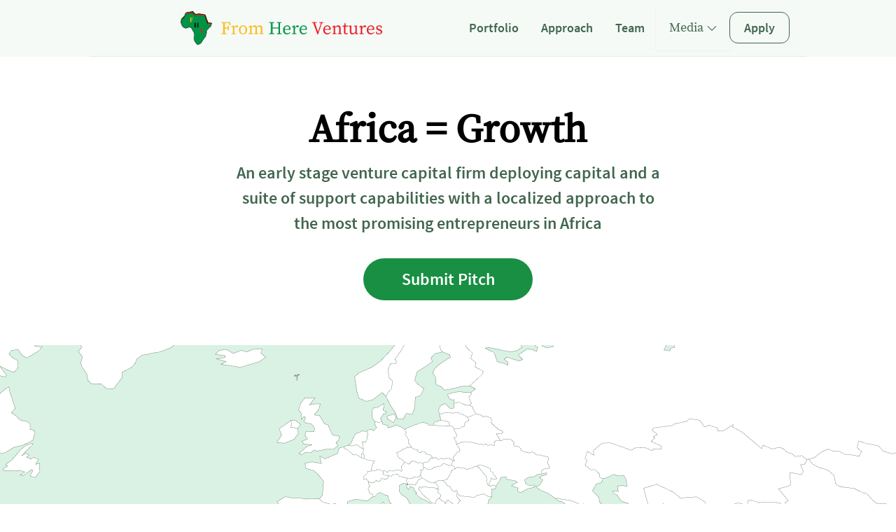

--- FILE ---
content_type: text/html
request_url: https://fromherevc.com/
body_size: 21680
content:
<!DOCTYPE html><html lang="en" data-astro-transition-scope="astro-smooz4hq-2"><head><meta charset="utf-8"><meta name="viewport" content="width=device-width, initial-scale=1"><meta name="robots" content="index, follow"><meta name="description" content="From Here Ventures."><link rel="icon" type="image/svg+xml" href="/images/logos/fhvc.webp"><!-- Open Graph / Facebook --><meta property="og:type" content="website"><meta property="og:url" content="https://rootsafrica.co"><meta property="og:title" content="Welcome to From Here Ventures."><meta property="og:description" content="From Here Ventures."><meta property="og:image" content="https://fromherevc.com/images/logos/logo.png"><link rel="canonical" href="https://fromherevc.com/"><!-- image link, make sure it's jpg --><meta property="og:url" content="https://fromherevc.com/"><!-- Twitter --><meta property="twitter:card" content="summary_large_image"><meta property="twitter:url" content="https://fromherevc.com/"><meta property="twitter:title" content="Welcome to From Here Ventures."><meta property="twitter:description" content="From Here Ventures."><meta name="generator" content="Astro v3.4.4"><title>Welcome to From Here Ventures.</title><script>
			(function(h,o,t,j,a,r){
					h.hj=h.hj||function(){(h.hj.q=h.hj.q||[]).push(arguments)};
					h._hjSettings={hjid:3730535,hjsv:6};
					a=o.getElementsByTagName('head')[0];
					r=o.createElement('script');r.async=1;
					r.src=t+h._hjSettings.hjid+j+h._hjSettings.hjsv;
					a.appendChild(r);
			})(window,document,'https://static.hotjar.com/c/hotjar-','.js?sv=');
	</script><script>(function(w,d,s,l,i){w[l]=w[l]||[];w[l].push({'gtm.start':
			new Date().getTime(),event:'gtm.js'});var f=d.getElementsByTagName(s)[0],
			j=d.createElement(s),dl=l!='dataLayer'?'&l='+l:'';j.async=true;j.src=
			'https://www.googletagmanager.com/gtm.js?id='+i+dl;f.parentNode.insertBefore(j,f);
			})(window,document,'script','dataLayer','GTM-PXWPGKK6');</script><noscript><iframe src="https://www.googletagmanager.com/ns.html?id=GTM-PXWPGKK6" height="0" width="0" style="display:none;visibility:hidden"></iframe></noscript><link rel="stylesheet" href="/_astro/contact-us.cad8fa56.css" />
<style>.navigation_icon:hover .list_cont{display:flex}.list_cont{box-shadow:0 6px 20px #00000014;transform:translate3d(30px,10px,0)}@media (max-width: 1279px){.list_cont_large{display:none!important}}@media (min-width: 1280px){.list_cont{display:none!important}}.open[data-astro-cid-hpnw4vwy]{display:flex}@font-face{font-family:sourceSerifRegular;src:url(/_astro/SourceSerifProRegular-zOZw.86e691c1.ttf)}@font-face{font-family:sourceSansPro;src:url(/_astro/SourceSansProSemibold-vaB7.4385dc33.ttf)}body{box-sizing:border-box;overflow-x:hidden!important;font-family:sourceSansPro}h2,h3,h1,h4,div{font-family:sourceSerifRegular}p,a,button{font-family:sourceSansPro;font-weight:400}
</style>
<link rel="stylesheet" href="/_astro/index.e6e7b832.css" />
<style>@keyframes astroFadeInOut{0%{opacity:1}to{opacity:0}}@keyframes astroFadeIn{0%{opacity:0}}@keyframes astroFadeOut{to{opacity:0}}@keyframes astroSlideFromRight{0%{transform:translate(100%)}}@keyframes astroSlideFromLeft{0%{transform:translate(-100%)}}@keyframes astroSlideToRight{to{transform:translate(100%)}}@keyframes astroSlideToLeft{to{transform:translate(-100%)}}@media (prefers-reduced-motion){::view-transition-group(*),::view-transition-old(*),::view-transition-new(*){animation:none!important}[data-astro-transition-scope]{animation:none!important}}
</style><script type="module" src="/_astro/hoisted.501d088e.js"></script><style>[data-astro-transition-scope="astro-p3itcez6-1"] { view-transition-name: popup; }@layer astro { ::view-transition-old(popup) { 
	animation-duration: 180ms;
	animation-timing-function: cubic-bezier(0.76, 0, 0.24, 1);
	animation-fill-mode: both;
	animation-name: astroFadeOut; }::view-transition-new(popup) { 
	animation-duration: 180ms;
	animation-timing-function: cubic-bezier(0.76, 0, 0.24, 1);
	animation-fill-mode: both;
	animation-name: astroFadeIn; }[data-astro-transition=back]::view-transition-old(popup) { 
	animation-duration: 180ms;
	animation-timing-function: cubic-bezier(0.76, 0, 0.24, 1);
	animation-fill-mode: both;
	animation-name: astroFadeOut; }[data-astro-transition=back]::view-transition-new(popup) { 
	animation-duration: 180ms;
	animation-timing-function: cubic-bezier(0.76, 0, 0.24, 1);
	animation-fill-mode: both;
	animation-name: astroFadeIn; } }[data-astro-transition-fallback="old"] [data-astro-transition-scope="astro-p3itcez6-1"],
			[data-astro-transition-fallback="old"][data-astro-transition-scope="astro-p3itcez6-1"] { 
	animation-duration: 180ms;
	animation-timing-function: cubic-bezier(0.76, 0, 0.24, 1);
	animation-fill-mode: both;
	animation-name: astroFadeOut; }[data-astro-transition-fallback="new"] [data-astro-transition-scope="astro-p3itcez6-1"],
			[data-astro-transition-fallback="new"][data-astro-transition-scope="astro-p3itcez6-1"] { 
	animation-duration: 180ms;
	animation-timing-function: cubic-bezier(0.76, 0, 0.24, 1);
	animation-fill-mode: both;
	animation-name: astroFadeIn; }[data-astro-transition=back][data-astro-transition-fallback="old"] [data-astro-transition-scope="astro-p3itcez6-1"],
			[data-astro-transition=back][data-astro-transition-fallback="old"][data-astro-transition-scope="astro-p3itcez6-1"] { 
	animation-duration: 180ms;
	animation-timing-function: cubic-bezier(0.76, 0, 0.24, 1);
	animation-fill-mode: both;
	animation-name: astroFadeOut; }[data-astro-transition=back][data-astro-transition-fallback="new"] [data-astro-transition-scope="astro-p3itcez6-1"],
			[data-astro-transition=back][data-astro-transition-fallback="new"][data-astro-transition-scope="astro-p3itcez6-1"] { 
	animation-duration: 180ms;
	animation-timing-function: cubic-bezier(0.76, 0, 0.24, 1);
	animation-fill-mode: both;
	animation-name: astroFadeIn; }</style><style>[data-astro-transition-scope="astro-smooz4hq-2"] { view-transition-name: astro-smooz4hq-2; }@layer astro { ::view-transition-old(astro-smooz4hq-2) { animation: none; opacity: 0; mix-blend-mode: normal; }::view-transition-new(astro-smooz4hq-2) { animation: none; mix-blend-mode: normal; } }[data-astro-transition-fallback="old"] [data-astro-transition-scope="astro-smooz4hq-2"],
			[data-astro-transition-fallback="old"][data-astro-transition-scope="astro-smooz4hq-2"] { animation: none; mix-blend-mode: normal; }[data-astro-transition-fallback="new"] [data-astro-transition-scope="astro-smooz4hq-2"],
			[data-astro-transition-fallback="new"][data-astro-transition-scope="astro-smooz4hq-2"] { animation: none; mix-blend-mode: normal; }</style></head><body id="boddi"><div class="bg-[#F5FAF7] w-[100%] h-[5.06rem] sticky z-50 top-0" data-astro-cid-hpnw4vwy><div class="z-[100] absolute w-full top-[0rem] right-[0%] left-[0%] lg:w-[80%] lg:mx-auto box-border h-[5.06rem] flex flex-row items-center justify-between py-[1rem] px-[1.5rem] text-center text-[1.13rem] text-[#42664F] border-b-[1px] border-solid border-[#DAF2E3]" data-astro-cid-hpnw4vwy><a href="/" class="width-full" data-astro-cid-hpnw4vwy><img class="relative w-[80%] lg:w-[100%] mx-0 object-contain h-[3rem] overflow-hidden shrink-0" alt="logo" src="/images/logos/logo.png" data-astro-cid-hpnw4vwy></a><div id="main_cv" class="relative flex flex-row items-center justify-start gap-[1.5rem]" data-astro-cid-hpnw4vwy><svg class="navigation_icon xl:hidden cursor-pointer" xmlns="http://www.w3.org/2000/svg" width="48" id="fed" height="48" viewBox="0 0 48 48" fill="none" data-astro-cid-hpnw4vwy><path d="M7.94971 11.9497H39.9497" stroke="#E9CF0C" stroke-width="4" stroke-linecap="round" stroke-linejoin="round" data-astro-cid-hpnw4vwy></path><path d="M7.94971 23.9497H39.9497" stroke="#BB0000" stroke-width="4" stroke-linecap="round" stroke-linejoin="round" data-astro-cid-hpnw4vwy></path><path d="M7.94971 35.9497H39.9497" stroke="#198F44" stroke-width="4" stroke-linecap="round" stroke-linejoin="round" data-astro-cid-hpnw4vwy></path></svg><div class="list_cont_large flex flex-row min-w-[260px] items-center justify-start gap-[2.5rem]" data-astro-cid-hpnw4vwy><a href="#portfolio" class="cursor-pointer relative leading-[180%] hover:bg-[#c8eed7] p-4" data-astro-cid-hpnw4vwy>
Portfolio
</a><a href="#theapproach" class=" cursor-pointer relative leading-[180%] hover:bg-[#c8eed7] p-4" data-astro-cid-hpnw4vwy>
Approach
</a><a href="#team" class="cursor-pointer relative leading-[180%] hover:bg-[#c8eed7] p-4" data-astro-cid-hpnw4vwy>
Team
</a><div class="relative leading-[180%] shadow-sm hover:bg-[#c8eed7] p-4  w-[100%]" data-astro-cid-hpnw4vwy><div id="sub_menu_fhv_l" class="flex flex-row items-center cursor-pointer justify-start gap-[0.25rem]" data-astro-cid-hpnw4vwy><div class="relative leading-[180%] w-[100%] hover:bg-[#c8eed7]" data-astro-cid-hpnw4vwy>Media</div><svg xmlns="http://www.w3.org/2000/svg" width="24" height="24" viewBox="0 0 24 24" fill="none" data-astro-cid-hpnw4vwy><path d="M20.0306 9.53055L12.5306 17.0306C12.4609 17.1003 12.3782 17.1556 12.2871 17.1933C12.1961 17.2311 12.0985 17.2505 11.9999 17.2505C11.9014 17.2505 11.8038 17.2311 11.7127 17.1933C11.6217 17.1556 11.539 17.1003 11.4693 17.0306L3.9693 9.53055C3.82857 9.38982 3.74951 9.19895 3.74951 8.99993C3.74951 8.80091 3.82857 8.61003 3.9693 8.4693C4.11003 8.32857 4.30091 8.24951 4.49993 8.24951C4.69895 8.24951 4.88982 8.32857 5.03055 8.4693L11.9999 15.4396L18.9693 8.4693C19.039 8.39962 19.1217 8.34435 19.2128 8.30663C19.3038 8.26892 19.4014 8.24951 19.4999 8.24951C19.5985 8.24951 19.6961 8.26892 19.7871 8.30663C19.8781 8.34435 19.9609 8.39962 20.0306 8.4693C20.1002 8.53899 20.1555 8.62171 20.1932 8.71276C20.2309 8.8038 20.2503 8.90138 20.2503 8.99993C20.2503 9.09847 20.2309 9.19606 20.1932 9.2871C20.1555 9.37815 20.1002 9.46087 20.0306 9.53055Z" fill="#42664F" data-astro-cid-hpnw4vwy></path></svg></div><div id="holder_sub_men_l" class="holder_sub_men_l hidden absolute top-4 min-w-[260px] translate-y-[50px] translate-x-[90px] right-0 p-4 bg-[#F5FAF7] z-10 flex-col " data-astro-cid-hpnw4vwy><a href="https://chiniyamaji.com/" class="p-3 shadow-sm hover:bg-[#c8eed7]" target="_blank" rel="noopener noreferrer" data-astro-cid-hpnw4vwy>
Podcast
</a><a href="https://blog.fromherevc.com/?_ga=2.212155796.1690349671.1700024717-1075718873.1699593723&_gl=1*coiu70*_ga*MTA3NTcxODg3My4xNjk5NTkzNzIz*_ga_TN47BSLQNF*MTcwMDAyNDcxOS40LjEuMTcwMDAyNTIyNy42MC4wLjA." class="p-3 shadow-sm hover:bg-[#c8eed7]" target="_blank" rel="noopener noreferrer" data-astro-cid-hpnw4vwy>
Blog
</a><a href="https://blog.fromherevc.com/fhv-newsletter-q3-2023-edition/" class="p-3 shadow-sm hover:bg-[#c8eed7]" target="_blank" rel="noopener noreferrer" data-astro-cid-hpnw4vwy>
Newsletters
</a></div></div><a href="/contact-us" class="rounded-xl py-2 px-5 border-[1px] border-[#42664F] hover:bg-[#c8eed7]" data-astro-cid-hpnw4vwy>
Apply
</a></div><div id="lict_cont" ; class="list_cont hidden min-w-[260px] bg-[#F5FAF7] p-4 z-10 absolute top-12 right-1 rounded-md flex-col items-center justify-start " data-astro-cid-hpnw4vwy><a href="/#portfolio" class="relative leading-[180%] shadow-sm hover:bg-[#c8eed7] p-4 w-[100%]" data-astro-cid-hpnw4vwy>
Portfolio
</a><a href="/#approach" class="relative leading-[180%] shadow-sm hover:bg-[#c8eed7] p-4  w-[100%]" data-astro-cid-hpnw4vwy>
Approach
</a><a href="/#team" class="relative leading-[180%] shadow-sm hover:bg-[#c8eed7] p-4  w-[100%]" data-astro-cid-hpnw4vwy>
Team
</a><div class="relative leading-[180%] shadow-sm hover:bg-[#c8eed7]  w-[100%]" data-astro-cid-hpnw4vwy><div class="flex flex-row items-center p-4 shadow-sm cursor-pointer text-center hover:bg-[#c8eed7] w-[100%] justify-center gap-[0.25rem]" data-astro-cid-hpnw4vwy><div id="sub_menu_fhv" class="relative leading-[180%] w-full flex items-center justify-center" data-astro-cid-hpnw4vwy>
Media
<svg xmlns="http://www.w3.org/2000/svg" width="24" height="24" viewBox="0 0 24 24" fill="none" data-astro-cid-hpnw4vwy><path d="M20.0306 9.53055L12.5306 17.0306C12.4609 17.1003 12.3782 17.1556 12.2871 17.1933C12.1961 17.2311 12.0985 17.2505 11.9999 17.2505C11.9014 17.2505 11.8038 17.2311 11.7127 17.1933C11.6217 17.1556 11.539 17.1003 11.4693 17.0306L3.9693 9.53055C3.82857 9.38982 3.74951 9.19895 3.74951 8.99993C3.74951 8.80091 3.82857 8.61003 3.9693 8.4693C4.11003 8.32857 4.30091 8.24951 4.49993 8.24951C4.69895 8.24951 4.88982 8.32857 5.03055 8.4693L11.9999 15.4396L18.9693 8.4693C19.039 8.39962 19.1217 8.34435 19.2128 8.30663C19.3038 8.26892 19.4014 8.24951 19.4999 8.24951C19.5985 8.24951 19.6961 8.26892 19.7871 8.30663C19.8781 8.34435 19.9609 8.39962 20.0306 8.4693C20.1002 8.53899 20.1555 8.62171 20.1932 8.71276C20.2309 8.8038 20.2503 8.90138 20.2503 8.99993C20.2503 9.09847 20.2309 9.19606 20.1932 9.2871C20.1555 9.37815 20.1002 9.46087 20.0306 9.53055Z" fill="#42664F" data-astro-cid-hpnw4vwy></path></svg></div></div><div id="holder_sub_men" class="holder_sub_men hidden absolute top-4 min-w-[260px] translate-y-[30px] translate-x-[30px] right-0 p-4 bg-[#F5FAF7] z-10 flex-col" data-astro-cid-hpnw4vwy><a href="https://chiniyamaji.com/" class="p-3 shadow-sm hover:bg-[#c8eed7]" target="_blank" rel="noopener noreferrer" data-astro-cid-hpnw4vwy>
Podcast
</a><a href="https://blog.fromherevc.com/?_ga=2.212155796.1690349671.1700024717-1075718873.1699593723&_gl=1*coiu70*_ga*MTA3NTcxODg3My4xNjk5NTkzNzIz*_ga_TN47BSLQNF*MTcwMDAyNDcxOS40LjEuMTcwMDAyNTIyNy42MC4wLjA." class="p-3 shadow-sm hover:bg-[#c8eed7]" target="_blank" rel="noopener noreferrer" data-astro-cid-hpnw4vwy>
Blog
</a><a href="https://blog.fromherevc.com/fhv-newsletter-q3-2023-edition/" class="p-3 shadow-sm hover:bg-[#c8eed7]" target="_blank" rel="noopener noreferrer" data-astro-cid-hpnw4vwy>
Newsletters
</a></div></div><a href="/contact-us" class="rounded-full py-2 px-5 border-[1px] border-[#42664F] hover:bg-[#c8eed7] mt-[1rem]" data-astro-cid-hpnw4vwy>
Apply
</a></div></div></div></div><script>
    const log = document.getElementById("fed");
    const show = document.querySelector(".list_cont");
    const hold = document.getElementById("holder_sub_men");
    const mediacl = document.getElementById("sub_menu_fhv");
    const hold_l = document.getElementById("holder_sub_men_l");
    const mediacl_l = document.getElementById("sub_menu_fhv_l");
    
    log.addEventListener('click', function() {
      show.classList.toggle("open")
    })

    mediacl.addEventListener('click', function(e) {
      e.stopPropagation(); // Prevents the event from bubbling up
    });

    mediacl_l.addEventListener('click', function(e) {
      e.stopPropagation(); // Prevents the event from bubbling up
    });


    mediacl.addEventListener('click', function(e) {
      if(hold.style.display === 'flex'){
        hold.style.display = 'none'
      } else {
        hold.style.display = 'flex'
      }
    })

    mediacl_l.addEventListener('mouseenter', function(e) {
    
      if(hold_l.style.display === 'flex'){
        hold_l.style.display = 'none'
    } else {
      hold_l.style.display = 'flex'
    }
    })

    document.querySelector("#boddi").addEventListener("click", (e) => {
        const bound = document.getElementById("main_cv").getBoundingClientRect();
        if (
          e.clientX < bound.left ||
          e.clientX > bound.right ||
          e.clientY < bound.top ||
          e.clientY > bound.bottom
        ) {
            show.classList.remove("open");
        }
    });

    document.querySelector("#boddi").addEventListener("click", (e) => {
        const bound = document.getElementById("sub_menu_fhv").getBoundingClientRect();
        if (
          e.clientX < bound.left ||
          e.clientX > bound.right ||
          e.clientY < bound.top ||
          e.clientY > bound.bottom
        ) {
          if(hold.style.display === 'flex'){
            hold.style.display = 'none'
          }
        }
    });

    document.querySelector("#boddi").addEventListener("click", (e) => {
        const bound = document.getElementById("sub_menu_fhv_l").getBoundingClientRect();
        if (
          e.clientX < bound.left ||
          e.clientX > bound.right ||
          e.clientY < bound.top ||
          e.clientY > bound.bottom
        ) {
          if(hold_l.style.display === 'flex'){
            hold_l.style.display = 'none'
          }
        }
    });
  </script><div class="lex flex-col relative" data-astro-cid-j7pv25f6><div class="bg-[#fff] relative"><div class="flex flex-col h-full lg:h-full gap-3 md:flex-col-reverse md:mt-[4rem]"><figure class="w-[100%]  flex-1"><img class="object-cover width-[100%] h-[18.33rem] md:h-auto lg:h-[100%]" src="/images/heroimg.png" alt="hero image"></figure><div class="flex flex-col justify-center gap-4  mx-auto md:w-[50%] 2xl:w-[40%] md:pb-[4rem] md:mx-auto lg:max-w-[1330px]"><h1 class="text-[3.11rem] text-center font-[600] xl:text-[56px]">
Africa = Growth
</h1><p class="text-[1.33rem] w-[98%] mx-auto text-center text-[#42664F] xl:text-[24px]">
An early stage venture capital firm deploying capital and a suite of support capabilities with a localized approach to the most promising entrepreneurs in Africa
</p><a href="/contact-us" class="no-underline text-center"><button type="button" class="bg-[#198F43] hover:bg-[#40bb6b] mt-[2rem] ease-in-out delay-100 py-3 px-5 text-[1.3rem] text-center text-[#fff] w-[242px] rounded-full mx-auto xl:text-[24px]">
Submit Pitch
</button></a></div></div></div><section id="portfolio" class="relative pt-[3rem] pb-[3rem] overflow-x-hidden" data-astro-cid-j7pv25f6><div><h2 class="text-center text-[1.78rem] pb-[3rem] text-[#0F331C] font-[600] xl:text-[32px]">Portfolio</h2><div class="hold grid grid-cols-2 place-items-center gap-[2rem] lg:gap-[3rem] w-[80%] mx-auto lg:grid-cols-3"><a class="pertne_holder" href="https://lipalater.com/" target="_blank" rel="noopener noreferrer"><img height="100px" class="image_steal " src="/images/partner/lipa.png" alt="partners"/></a><a class="pertne_holder" href="https://www.zemocard.com/" target="_blank" rel="noopener noreferrer"><img height="100px" class="image_steal " src="/images/partner/zemo.png" alt="partners"/></a><a class="pertne_holder" href="https://www.edencaremedical.com/" target="_blank" rel="noopener noreferrer"><img height="100px" class="image_steal " src="/images/partner/eden.png" alt="partners"/></a><a class="pertne_holder" href="https://shukran.co/" target="_blank" rel="noopener noreferrer"><img height="100px" class="image_steal " src="/images/partner/shukran.png" alt="partners"/></a><a class="pertne_holder" href="https://elevatehr.co/" target="_blank" rel="noopener noreferrer"><img height="100px" class="image_steal " src="/images/partner/elevate.png" alt="partners"/></a><a class="pertne_holder" href="https://kinetic.education/" target="_blank" rel="noopener noreferrer"><img height="100px" class="image_steal " src="/images/partner/kinetic.png" alt="partners"/></a><a class="pertne_holder" href="https://www.ubuntu.life/" target="_blank" rel="noopener noreferrer"><img height="100px" class="image_steal " src="/images/partner/ubuntu.png" alt="partners"/></a><a class="pertne_holder" href="https://home.twiva.co.ke/" target="_blank" rel="noopener noreferrer"><img height="100px" class="image_steal " src="/images/partner/twiva.png" alt="partners"/></a><a class="pertne_holder" href="https://rology.health/" target="_blank" rel="noopener noreferrer"><img height="100px" class="image_steal " src="/images/partner/rology.png" alt="partners"/></a></div></div></section><div class="bg-[#F5FAF7] pt-[5rem] " data-astro-cid-j7pv25f6><style>astro-island,astro-slot,astro-static-slot{display:contents}</style><script>(()=>{var e=async t=>{await(await t())()};(self.Astro||(self.Astro={})).load=e;window.dispatchEvent(new Event("astro:load"));})();;(()=>{var b=Object.defineProperty;var f=(c,o,i)=>o in c?b(c,o,{enumerable:!0,configurable:!0,writable:!0,value:i}):c[o]=i;var l=(c,o,i)=>(f(c,typeof o!="symbol"?o+"":o,i),i);var p;{let c={0:t=>m(t),1:t=>i(t),2:t=>new RegExp(t),3:t=>new Date(t),4:t=>new Map(i(t)),5:t=>new Set(i(t)),6:t=>BigInt(t),7:t=>new URL(t),8:t=>new Uint8Array(t),9:t=>new Uint16Array(t),10:t=>new Uint32Array(t)},o=t=>{let[e,r]=t;return e in c?c[e](r):void 0},i=t=>t.map(o),m=t=>typeof t!="object"||t===null?t:Object.fromEntries(Object.entries(t).map(([e,r])=>[e,o(r)]));customElements.get("astro-island")||customElements.define("astro-island",(p=class extends HTMLElement{constructor(){super(...arguments);l(this,"Component");l(this,"hydrator");l(this,"hydrate",async()=>{var d;if(!this.hydrator||!this.isConnected)return;let e=(d=this.parentElement)==null?void 0:d.closest("astro-island[ssr]");if(e){e.addEventListener("astro:hydrate",this.hydrate,{once:!0});return}let r=this.querySelectorAll("astro-slot"),a={},h=this.querySelectorAll("template[data-astro-template]");for(let n of h){let s=n.closest(this.tagName);s!=null&&s.isSameNode(this)&&(a[n.getAttribute("data-astro-template")||"default"]=n.innerHTML,n.remove())}for(let n of r){let s=n.closest(this.tagName);s!=null&&s.isSameNode(this)&&(a[n.getAttribute("name")||"default"]=n.innerHTML)}let u;try{u=this.hasAttribute("props")?m(JSON.parse(this.getAttribute("props"))):{}}catch(n){let s=this.getAttribute("component-url")||"<unknown>",y=this.getAttribute("component-export");throw y&&(s+=` (export ${y})`),console.error(`[hydrate] Error parsing props for component ${s}`,this.getAttribute("props"),n),n}await this.hydrator(this)(this.Component,u,a,{client:this.getAttribute("client")}),this.removeAttribute("ssr"),this.dispatchEvent(new CustomEvent("astro:hydrate"))});l(this,"unmount",()=>{this.isConnected||this.dispatchEvent(new CustomEvent("astro:unmount"))})}disconnectedCallback(){document.removeEventListener("astro:after-swap",this.unmount),document.addEventListener("astro:after-swap",this.unmount,{once:!0})}connectedCallback(){if(!this.hasAttribute("await-children")||document.readyState==="interactive"||document.readyState==="complete")this.childrenConnectedCallback();else{let e=()=>{document.removeEventListener("DOMContentLoaded",e),r.disconnect(),this.childrenConnectedCallback()},r=new MutationObserver(()=>{var a;((a=this.lastChild)==null?void 0:a.nodeType)===Node.COMMENT_NODE&&this.lastChild.nodeValue==="astro:end"&&(this.lastChild.remove(),e())});r.observe(this,{childList:!0}),document.addEventListener("DOMContentLoaded",e)}}async childrenConnectedCallback(){let e=this.getAttribute("before-hydration-url");e&&await import(e),this.start()}start(){let e=JSON.parse(this.getAttribute("opts")),r=this.getAttribute("client");if(Astro[r]===void 0){window.addEventListener(`astro:${r}`,()=>this.start(),{once:!0});return}Astro[r](async()=>{let a=this.getAttribute("renderer-url"),[h,{default:u}]=await Promise.all([import(this.getAttribute("component-url")),a?import(a):()=>()=>{}]),d=this.getAttribute("component-export")||"default";if(!d.includes("."))this.Component=h[d];else{this.Component=h;for(let n of d.split("."))this.Component=this.Component[n]}return this.hydrator=u,this.hydrate},e,this)}attributeChangedCallback(){this.hydrate()}},l(p,"observedAttributes",["props"]),p))}})();</script><astro-island uid="2b5Jr2" prefix="r1" component-url="/_astro/TestimonialHome.36927863.js" component-export="default" renderer-url="/_astro/client.28551fe4.js" props="{&quot;data-astro-cid-j7pv25f6&quot;:[0,true]}" ssr="" client="load" opts="{&quot;name&quot;:&quot;Testimonial&quot;,&quot;value&quot;:true}" await-children=""><div class="swiper mySwiper"><div class="swiper-wrapper"><div class="swiper-slide swiper_testimonial"><div class=" swiper_testimonial_wrapper w-[80%] mx-auto"><figure class="imagess m-auto relative"><button type="button" class="fig_caption_for_btn absolute"><svg class="text-[#fff] invert" width="50" height="50" xmlns="http://www.w3.org/2000/svg" viewBox="0 0 26 26"><polygon class="play-btn__svg" points="9.33 6.69 9.33 19.39 19.3 13.04 9.33 6.69"></polygon><path class="play-btn__svg" d="M26,13A13,13,0,1,1,13,0,13,13,0,0,1,26,13ZM13,2.18A10.89,10.89,0,1,0,23.84,13.06,10.89,10.89,0,0,0,13,2.18Z"></path></svg></button><img src="/images/amr.png" class="object-contain w-[100%]" alt="images"/></figure><div class="insid_hold flex flex-col gap-4 p-4"><a href="https://rology.health/" target="_blank" rel="noreferrer noopener" class="holder_fh w-[100%] cursor-pointer"><img src="/images/partner/rology1.png" class="inside_im mr-0 object-contain max-w-[192px]" alt="logo"/></a><q class="swiper_testimonial_p text-[24px] text-left">When it comes to dealing with From Here Ventures, they asked me the right questions and they were looking for the ‘real thing’ when it comes to the business, not just focussing on the ‘hype’.</q><div class="swiper_testimonial_div w-[70%] text-left "><b class="swiper_testimonial_div_b text-[18px]">Amr Abodraiaa</b><span class="swiper_testimonial_div_span text-[14px]">Founder &amp; Chief Strategist, Rology</span></div></div></div></div><div class="swiper-slide swiper_testimonial"><div class=" swiper_testimonial_wrapper w-[80%] mx-auto"><figure class="imagess m-auto relative"><button type="button" class="fig_caption_for_btn absolute"><svg class="text-[#fff] invert" width="50" height="50" xmlns="http://www.w3.org/2000/svg" viewBox="0 0 26 26"><polygon class="play-btn__svg" points="9.33 6.69 9.33 19.39 19.3 13.04 9.33 6.69"></polygon><path class="play-btn__svg" d="M26,13A13,13,0,1,1,13,0,13,13,0,0,1,26,13ZM13,2.18A10.89,10.89,0,1,0,23.84,13.06,10.89,10.89,0,0,0,13,2.18Z"></path></svg></button><img src="/images/mukundi.png" class="object-contain w-[100%]" alt="images"/></figure><div class="insid_hold flex flex-col gap-4 p-4"><a href="https://www.edencaremedical.com/" target="_blank" rel="noreferrer noopener" class="holder_fh w-[100%] cursor-pointer"><img src="/images/partner/eden1.png" class="inside_im mr-0 object-contain max-w-[192px]" alt="logo"/></a><q class="swiper_testimonial_p text-[24px] text-left">Local support is very important because that context sometimes gets lost in a global world. Having a fund like FHV that understands that environment and has access to networks has proven to be very helpful.</q><div class="swiper_testimonial_div w-[70%] text-left "><b class="swiper_testimonial_div_b text-[18px]">Moses Mukundi</b><span class="swiper_testimonial_div_span text-[14px]">CEO &amp; Founder, Eden Care</span></div></div></div></div><div class="swiper-slide swiper_testimonial"><div class=" swiper_testimonial_wrapper w-[80%] mx-auto"><figure class="imagess m-auto relative"><button type="button" class="fig_caption_for_btn absolute"><svg class="text-[#fff] invert" width="50" height="50" xmlns="http://www.w3.org/2000/svg" viewBox="0 0 26 26"><polygon class="play-btn__svg" points="9.33 6.69 9.33 19.39 19.3 13.04 9.33 6.69"></polygon><path class="play-btn__svg" d="M26,13A13,13,0,1,1,13,0,13,13,0,0,1,26,13ZM13,2.18A10.89,10.89,0,1,0,23.84,13.06,10.89,10.89,0,0,0,13,2.18Z"></path></svg></button><img src="/images/mathenge.png" class="object-contain w-[100%]" alt="images"/></figure><div class="insid_hold flex flex-col gap-4 p-4"><a href="https://shukran.co/" target="_blank" rel="noreferrer noopener" class="holder_fh w-[100%] cursor-pointer"><img src="/images/partner/shukran1.png" class="inside_im mr-0 object-contain max-w-[192px]" alt="logo"/></a><q class="swiper_testimonial_p text-[24px] text-left">Getting access to various experts and picking their brains on how they are thinking about the industry or a problem I&#x27;m facing has been very helpful.</q><div class="swiper_testimonial_div w-[70%] text-left "><b class="swiper_testimonial_div_b text-[18px]">Mathenge Waweru</b><span class="swiper_testimonial_div_span text-[14px]">Co-founder, Shukran</span></div></div></div></div><div class="swiper-slide swiper_testimonial"><div class=" swiper_testimonial_wrapper w-[80%] mx-auto"><figure class="imagess m-auto relative"><button type="button" class="fig_caption_for_btn absolute"><svg class="text-[#fff] invert" width="50" height="50" xmlns="http://www.w3.org/2000/svg" viewBox="0 0 26 26"><polygon class="play-btn__svg" points="9.33 6.69 9.33 19.39 19.3 13.04 9.33 6.69"></polygon><path class="play-btn__svg" d="M26,13A13,13,0,1,1,13,0,13,13,0,0,1,26,13ZM13,2.18A10.89,10.89,0,1,0,23.84,13.06,10.89,10.89,0,0,0,13,2.18Z"></path></svg></button><img src="/images/tedd.png" class="object-contain w-[100%]" alt="images"/></figure><div class="insid_hold flex flex-col gap-4 p-4"><a href="https://kinetic.education/" target="_blank" rel="noreferrer noopener" class="holder_fh w-[100%] cursor-pointer"><img src="/images/partner/kinetic1.png" class="inside_im mr-0 object-contain max-w-[192px]" alt="logo"/></a><q class="swiper_testimonial_p text-[24px] text-left">FHV has provided networks at two levels, one, networks to other potential investors, two, networks that give us access to the market.</q><div class="swiper_testimonial_div w-[70%] text-left "><b class="swiper_testimonial_div_b text-[18px]">Ted Muganda</b><span class="swiper_testimonial_div_span text-[14px]">CEO, Kinetic</span></div></div></div></div><div class="swiper-slide swiper_testimonial"><div class=" swiper_testimonial_wrapper w-[80%] mx-auto"><figure class="imagess m-auto relative"><button type="button" class="fig_caption_for_btn absolute"><svg class="text-[#fff] invert" width="50" height="50" xmlns="http://www.w3.org/2000/svg" viewBox="0 0 26 26"><polygon class="play-btn__svg" points="9.33 6.69 9.33 19.39 19.3 13.04 9.33 6.69"></polygon><path class="play-btn__svg" d="M26,13A13,13,0,1,1,13,0,13,13,0,0,1,26,13ZM13,2.18A10.89,10.89,0,1,0,23.84,13.06,10.89,10.89,0,0,0,13,2.18Z"></path></svg></button><img src="/images/peter.jpeg" class="object-contain w-[100%]" alt="images"/></figure><div class="insid_hold flex flex-col gap-4 p-4"><a href="https://home.twiva.co.ke/" target="_blank" rel="noreferrer noopener" class="holder_fh w-[100%] cursor-pointer"><img src="/images/partner/twiva1.png" class="inside_im mr-0 object-contain max-w-[192px]" alt="logo"/></a><q class="swiper_testimonial_p text-[24px] text-left">FHV&#x27;s commitment to a pragmatic approach, prioritizing line-of-sight profitability, resonates deeply with our own default strategy. We continue to benefit from their intrinsic understanding of the African business ecosystem, local networks, and tangible value-add services.</q><div class="swiper_testimonial_div w-[70%] text-left "><b class="swiper_testimonial_div_b text-[18px]">Peter N. Kironji</b><span class="swiper_testimonial_div_span text-[14px]">CEO, Twiva</span></div></div></div></div><div class="swiper-slide swiper_testimonial"><div class=" swiper_testimonial_wrapper w-[80%] mx-auto"><figure class="imagess m-auto relative"><button type="button" class="fig_caption_for_btn absolute"><svg class="text-[#fff] invert" width="50" height="50" xmlns="http://www.w3.org/2000/svg" viewBox="0 0 26 26"><polygon class="play-btn__svg" points="9.33 6.69 9.33 19.39 19.3 13.04 9.33 6.69"></polygon><path class="play-btn__svg" d="M26,13A13,13,0,1,1,13,0,13,13,0,0,1,26,13ZM13,2.18A10.89,10.89,0,1,0,23.84,13.06,10.89,10.89,0,0,0,13,2.18Z"></path></svg></button><img src="/images/davis.png" class="object-contain w-[100%]" alt="images"/></figure><div class="insid_hold flex flex-col gap-4 p-4"><a href="https://www.zemocard.com/" target="_blank" rel="noreferrer noopener" class="holder_fh w-[100%] cursor-pointer"><img src="/images/logos/zemo.png" class="inside_im mr-0 object-contain max-w-[192px]" alt="logo"/></a><q class="swiper_testimonial_p text-[24px] text-left">Having a local investor who understands the market, really helps you dominate the market.</q><div class="swiper_testimonial_div w-[70%] text-left "><b class="swiper_testimonial_div_b text-[18px]">Davis Nyamari</b><span class="swiper_testimonial_div_span text-[14px]">Founder and CEO - Zemo.</span></div></div></div></div></div><div class="swiper-button image-swiper-button-next bg-[#8FB39C] p-1 rounded-full"><svg xmlns="http://www.w3.org/2000/svg" width="24" height="24" viewBox="0 0 57 57" fill="none"><path d="M18.8565 51.1718C18.1887 50.5037 17.8135 49.5978 17.8135 48.6531C17.8135 47.7085 18.1887 46.8025 18.8565 46.1344L36.4909 28.5L18.8565 10.8657C18.2076 10.1938 17.8485 9.29387 17.8566 8.35979C17.8647 7.42571 18.2394 6.53219 18.8999 5.87168C19.5604 5.21116 20.454 4.8365 21.388 4.82838C22.3221 4.82027 23.222 5.17934 23.8939 5.82828L44.047 25.9813C44.7148 26.6494 45.09 27.5554 45.09 28.5C45.09 29.4447 44.7148 30.3507 44.047 31.0187L23.8939 51.1718C23.2258 51.8397 22.3199 52.2148 21.3752 52.2148C20.4306 52.2148 19.5246 51.8397 18.8565 51.1718Z" fill="#fff"></path></svg></div><div class="swiper-button image-swiper-button-prev bg-[#8FB39C] p-1 rounded-full"><svg xmlns="http://www.w3.org/2000/svg" width="24" height="24" viewBox="0 0 57 57" fill="none"><path d="M38.1437 51.1718C38.8116 50.5037 39.1868 49.5978 39.1868 48.6531C39.1868 47.7085 38.8116 46.8025 38.1437 46.1344L20.5093 28.5L38.1437 10.8657C38.7927 10.1938 39.1517 9.29387 39.1436 8.35979C39.1355 7.42571 38.7608 6.53219 38.1003 5.87168C37.4398 5.21116 36.5463 4.8365 35.6122 4.82838C34.6781 4.82027 33.7782 5.17934 33.1063 5.82828L12.9533 25.9813C12.2854 26.6494 11.9102 27.5554 11.9102 28.5C11.9102 29.4447 12.2854 30.3507 12.9533 31.0187L33.1063 51.1718C33.7744 51.8397 34.6804 52.2148 35.625 52.2148C36.5697 52.2148 37.4756 51.8397 38.1437 51.1718Z" fill="#fff"></path></svg></div></div><!--astro:end--></astro-island></div><div class="relative hidden xl:flex h-[45rem] min-[1980px]:h-[100%] min-[1980px]:pb-[2rem]" data-astro-cid-j7pv25f6><div class="w-[100%] h-[100%]" data-astro-cid-tqxxk6a5><div class="w-[100%]" data-astro-cid-tqxxk6a5><h2 class="text-[#0F331C] text-center text-[32px] pt-[3rem] pb-[1rem] font-[600]" data-astro-cid-tqxxk6a5>
Strategy
</h2><p class="text-center text-[#42664F] font-[400] text-[24px] w-full mx-auto lg:mx-0 lg:w-[70%] lg:mx-auto" data-astro-cid-tqxxk6a5>
We deploy capital in various ways with the sole mission to drive sustained value for our portfolio companies and partners.
</p></div><div class="w-[100%] h-[100%] relative translate-y-[-10%]" data-astro-cid-tqxxk6a5><!-- <div class='wrapper absolute'>
      <div class='pie_top_wrapper'></div>

      <div class='pie-wrap'>
        <div class='light-yellow entry' id="pieLightYellow"></div>

        <div class='sky-blue entry' id="pieSkyBlue" ></div>

        <div class='pink entry' id="piePink"></div>
      </div>
    </div> --><div class="echart_holder absolute top-[50%] left-[50%] translate-x-[-50%] translate-y-[-50%] z-50" style="width: 600px; height:600px;" id="echart_holder" data-astro-cid-tqxxk6a5></div><div class="h-[50vh] max-w-[1280px] mx-auto relative" data-astro-cid-tqxxk6a5><div class="diveer_cont1" id="diveer_cont1" data-astro-cid-tqxxk6a5><div class="diveer_cont1_div" data-astro-cid-tqxxk6a5><h2 id="h2_diver" class="diveer_cont1_div_h2 text-[24px] text-[600] text-[#0F331C]" data-astro-cid-tqxxk6a5>
Acquisitions
<svg id="dropdown_icons1" xmlns="http://www.w3.org/2000/svg" width="12" height="8" viewBox="0 0 12 8" fill="none" data-astro-cid-tqxxk6a5><path d="M9.87999 0.789946L5.99999 4.66995L2.11999 0.789946C2.02741 0.697364 1.9175 0.623924 1.79653 0.573819C1.67557 0.523714 1.54592 0.497925 1.41499 0.497925C1.28406 0.497925 1.15441 0.523714 1.03345 0.573819C0.912482 0.623924 0.802571 0.697364 0.70999 0.789946C0.617408 0.882528 0.543968 0.992438 0.493863 1.1134C0.443758 1.23437 0.417969 1.36401 0.417969 1.49495C0.417969 1.62588 0.443758 1.75552 0.493863 1.87649C0.543968 1.99745 0.617408 2.10736 0.70999 2.19995L5.29999 6.78995C5.68999 7.17995 6.31999 7.17995 6.70999 6.78995L11.3 2.19995C11.3927 2.10743 11.4662 1.99754 11.5164 1.87657C11.5666 1.7556 11.5924 1.62591 11.5924 1.49495C11.5924 1.36398 11.5666 1.23429 11.5164 1.11332C11.4662 0.992348 11.3927 0.882459 11.3 0.789946C10.91 0.409946 10.27 0.399946 9.87999 0.789946Z" fill="#0F331C" data-astro-cid-tqxxk6a5></path></svg></h2><p id="contentsdf1" class="diveer_cont1_div_p text-[#42664F] text-[18px] text-[400]" data-astro-cid-tqxxk6a5>
Our venture building capabilities enable us to pursue acquisitions that are aligned with our mission and fortify our portfolio.
</p><a class="diveer_cont1_div_a text-[18px]" href="/strategic" data-astro-cid-tqxxk6a5>
Get Started
<svg xmlns="http://www.w3.org/2000/svg" width="24" height="25" viewBox="0 0 24 25" fill="none" data-astro-cid-tqxxk6a5><path d="M17.031 13.3438L9.53104 20.8438C9.46136 20.9135 9.37863 20.9687 9.28759 21.0065C9.19654 21.0442 9.09896 21.0636 9.00042 21.0636C8.90187 21.0636 8.80429 21.0442 8.71324 21.0065C8.6222 20.9687 8.53947 20.9135 8.46979 20.8438C8.40011 20.7741 8.34483 20.6914 8.30712 20.6003C8.26941 20.5093 8.25 20.4117 8.25 20.3132C8.25 20.2146 8.26941 20.117 8.30712 20.026C8.34483 19.9349 8.40011 19.8522 8.46979 19.7825L15.4401 12.8132L8.46979 5.84379C8.32906 5.70306 8.25 5.51218 8.25 5.31316C8.25 5.11414 8.32906 4.92327 8.46979 4.78254C8.61052 4.64181 8.80139 4.56274 9.00042 4.56274C9.19944 4.56274 9.39031 4.64181 9.53104 4.78254L17.031 12.2825C17.1008 12.3522 17.1561 12.4349 17.1938 12.526C17.2316 12.617 17.251 12.7146 17.251 12.8132C17.251 12.9117 17.2316 13.0093 17.1938 13.1004C17.1561 13.1914 17.1008 13.2741 17.031 13.3438Z" fill="#198F43" data-astro-cid-tqxxk6a5></path></svg></a></div></div><div class="diveer_cont2" id="diveer_cont2" data-astro-cid-tqxxk6a5><div class="diveer_cont2_div" data-astro-cid-tqxxk6a5><h2 id="h2_diver" class="diveer_cont2_div_h2 text-[24px] text-[600] text-[#0F331C]" data-astro-cid-tqxxk6a5>
Equity
<svg id="dropdown_icons2" xmlns="http://www.w3.org/2000/svg" width="12" height="8" viewBox="0 0 12 8" fill="none" data-astro-cid-tqxxk6a5><path d="M9.87999 0.789946L5.99999 4.66995L2.11999 0.789946C2.02741 0.697364 1.9175 0.623924 1.79653 0.573819C1.67557 0.523714 1.54592 0.497925 1.41499 0.497925C1.28406 0.497925 1.15441 0.523714 1.03345 0.573819C0.912482 0.623924 0.802571 0.697364 0.70999 0.789946C0.617408 0.882528 0.543968 0.992438 0.493863 1.1134C0.443758 1.23437 0.417969 1.36401 0.417969 1.49495C0.417969 1.62588 0.443758 1.75552 0.493863 1.87649C0.543968 1.99745 0.617408 2.10736 0.70999 2.19995L5.29999 6.78995C5.68999 7.17995 6.31999 7.17995 6.70999 6.78995L11.3 2.19995C11.3927 2.10743 11.4662 1.99754 11.5164 1.87657C11.5666 1.7556 11.5924 1.62591 11.5924 1.49495C11.5924 1.36398 11.5666 1.23429 11.5164 1.11332C11.4662 0.992348 11.3927 0.882459 11.3 0.789946C10.91 0.409946 10.27 0.399946 9.87999 0.789946Z" fill="#0F331C" data-astro-cid-tqxxk6a5></path></svg></h2><p id="contentsdf2" class="diveer_cont2_div_p text-[#42664F] text-[18px] text-[400]" data-astro-cid-tqxxk6a5>
We dedicate a significant portion of our fund to long-term, direct equity instruments such as SAFEs and priced rounds, catering to companies that require extended timeframes to generate and realize value.
</p><a class="diveer_cont2_div_a text-[18px]" href="/contact-us" data-astro-cid-tqxxk6a5>
Get Started
<svg xmlns="http://www.w3.org/2000/svg" width="24" height="25" viewBox="0 0 24 25" fill="none" data-astro-cid-tqxxk6a5><path d="M17.031 13.3438L9.53104 20.8438C9.46136 20.9135 9.37863 20.9687 9.28759 21.0065C9.19654 21.0442 9.09896 21.0636 9.00042 21.0636C8.90187 21.0636 8.80429 21.0442 8.71324 21.0065C8.6222 20.9687 8.53947 20.9135 8.46979 20.8438C8.40011 20.7741 8.34483 20.6914 8.30712 20.6003C8.26941 20.5093 8.25 20.4117 8.25 20.3132C8.25 20.2146 8.26941 20.117 8.30712 20.026C8.34483 19.9349 8.40011 19.8522 8.46979 19.7825L15.4401 12.8132L8.46979 5.84379C8.32906 5.70306 8.25 5.51218 8.25 5.31316C8.25 5.11414 8.32906 4.92327 8.46979 4.78254C8.61052 4.64181 8.80139 4.56274 9.00042 4.56274C9.19944 4.56274 9.39031 4.64181 9.53104 4.78254L17.031 12.2825C17.1008 12.3522 17.1561 12.4349 17.1938 12.526C17.2316 12.617 17.251 12.7146 17.251 12.8132C17.251 12.9117 17.2316 13.0093 17.1938 13.1004C17.1561 13.1914 17.1008 13.2741 17.031 13.3438Z" fill="#198F43" data-astro-cid-tqxxk6a5></path></svg></a></div></div><div class="diveer_cont3" id="diveer_cont3" data-astro-cid-tqxxk6a5><div class="diveer_cont3_div" data-astro-cid-tqxxk6a5><h2 id="h2_diver" class="diveer_cont3_div_h2 text-[24px] text-[600] text-[#0F331C]" data-astro-cid-tqxxk6a5>
Venture Debt
<svg id="dropdown_icons3" xmlns="http://www.w3.org/2000/svg" width="12" height="8" viewBox="0 0 12 8" fill="none" data-astro-cid-tqxxk6a5><path d="M9.87999 0.789946L5.99999 4.66995L2.11999 0.789946C2.02741 0.697364 1.9175 0.623924 1.79653 0.573819C1.67557 0.523714 1.54592 0.497925 1.41499 0.497925C1.28406 0.497925 1.15441 0.523714 1.03345 0.573819C0.912482 0.623924 0.802571 0.697364 0.70999 0.789946C0.617408 0.882528 0.543968 0.992438 0.493863 1.1134C0.443758 1.23437 0.417969 1.36401 0.417969 1.49495C0.417969 1.62588 0.443758 1.75552 0.493863 1.87649C0.543968 1.99745 0.617408 2.10736 0.70999 2.19995L5.29999 6.78995C5.68999 7.17995 6.31999 7.17995 6.70999 6.78995L11.3 2.19995C11.3927 2.10743 11.4662 1.99754 11.5164 1.87657C11.5666 1.7556 11.5924 1.62591 11.5924 1.49495C11.5924 1.36398 11.5666 1.23429 11.5164 1.11332C11.4662 0.992348 11.3927 0.882459 11.3 0.789946C10.91 0.409946 10.27 0.399946 9.87999 0.789946Z" fill="#0F331C" data-astro-cid-tqxxk6a5></path></svg></h2><p id="contentsdf3" class="diveer_cont3_div_p text-[#42664F] text-[18px] text-[400]" data-astro-cid-tqxxk6a5>
We offer self-liquidating investments to businesses with robust margins, meaningful traction, profitability, or a clear path to profitability within 12-18 months.
</p><a class="diveer_cont3_div_a text-[18px]" href="/contact-us" data-astro-cid-tqxxk6a5>
Get Started
<svg xmlns="http://www.w3.org/2000/svg" width="24" height="25" viewBox="0 0 24 25" fill="none" data-astro-cid-tqxxk6a5><path d="M17.031 13.3438L9.53104 20.8438C9.46136 20.9135 9.37863 20.9687 9.28759 21.0065C9.19654 21.0442 9.09896 21.0636 9.00042 21.0636C8.90187 21.0636 8.80429 21.0442 8.71324 21.0065C8.6222 20.9687 8.53947 20.9135 8.46979 20.8438C8.40011 20.7741 8.34483 20.6914 8.30712 20.6003C8.26941 20.5093 8.25 20.4117 8.25 20.3132C8.25 20.2146 8.26941 20.117 8.30712 20.026C8.34483 19.9349 8.40011 19.8522 8.46979 19.7825L15.4401 12.8132L8.46979 5.84379C8.32906 5.70306 8.25 5.51218 8.25 5.31316C8.25 5.11414 8.32906 4.92327 8.46979 4.78254C8.61052 4.64181 8.80139 4.56274 9.00042 4.56274C9.19944 4.56274 9.39031 4.64181 9.53104 4.78254L17.031 12.2825C17.1008 12.3522 17.1561 12.4349 17.1938 12.526C17.2316 12.617 17.251 12.7146 17.251 12.8132C17.251 12.9117 17.2316 13.0093 17.1938 13.1004C17.1561 13.1914 17.1008 13.2741 17.031 13.3438Z" fill="#198F43" data-astro-cid-tqxxk6a5></path></svg></a></div></div></div></div></div><script type="text/javascript" src="https://fastly.jsdelivr.net/npm/echarts@5.4.3/dist/echarts.min.js"></script><script type="text/javascript">
const chartDom = document.getElementById('echart_holder');
const myChart = echarts.init(chartDom);
let option;

option = {
  tooltip: {
    trigger: 'item',
    formatter: '{b} '
  },
  series: [
    {
      type: 'pie',
      radius: '65%',
      center: ['50%', '50%'],
      color: ['#42664F', '#8FB29C', '#0F331C'],
      selectedMode: 'single',
      data: [
        {
          value: 50,
          name: 'Equity'
        },
        { value: 40, name: 'Venture Debt' },
        { value: 10, name: 'Acquisitions' }
      ],
      label: {
        show: true,
        position: "inside",
        formatter: ' {d}%',
        fontSize: 24,
      },
      emphasis: {
        itemStyle: {
          shadowBlur: 10,
          shadowOffsetX: 0,
          shadowColor: 'rgba(0, 0, 0, 0.5)'
        }
      }
    }
  ]
};
myChart.setOption(option);
myChart.on('click', function(params) {
  const div1 = document.getElementById('diveer_cont1');
  const div2 = document.getElementById('diveer_cont2');
  const div3 = document.getElementById('diveer_cont3');

  // Hide all div elements
  div1.style.display = 'none';
  div2.style.display = 'none';
  div3.style.display = 'none';

  // Display the selected div element
  if(params.name === "Venture Debt"){
    div3.style.display = 'block';
  } else if(params.name === "Acquisitions") {
    div1.style.display = 'block';
  } else if(params.name === "Equity"){
    div2.style.display = 'block';
  }
});
</script><script>
  const div1 = document.getElementById('diveer_cont1');
  const div2 = document.getElementById('diveer_cont2');
  const div3 = document.getElementById('diveer_cont3');

  const pieLightYellow = document.getElementById('pieLightYellow');
  const pieSkyBlue = document.getElementById('pieSkyBlue');
  const piePink = document.getElementById('piePink');

  const diveerConts = [div1, div2, div3];
  const pieSlices = [pieSkyBlue, pieLightYellow, piePink];
  let currentIndex = 0;

  function showContent(index) {
    diveerConts.forEach((div, i) => {
      if (i === index) {
        div.style.display = 'block';
      } else {
        div.style.display = 'none';
      }
    });

    pieSlices.forEach((slice, i) => {
      if (i === index) {
        slice.style.zIndex = '6';
        slice.style.width = '380px'
      } else {  
        slice.style.zIndex = ''; // Reset z-index for hidden slices
        slice.style.width = '400px'
      }
    });
  }

  function updateContent() {
    showContent(currentIndex);
    currentIndex = (currentIndex + 1) % diveerConts.length;
  }

  function startInterval() {
    intervalId = setInterval(updateContent, 3000);
  }

  // Initial update
  updateContent();
  startInterval();

</script></div><div class="approach" id="approach" data-astro-cid-j7pv25f6><div class="bg-[#fff]" data-astro-cid-rhve3y2y data-astro-transition-scope="astro-p3itcez6-1"><div class="w-[90%] mx-auto flex flex-col lg:flex-row gap-[2rem]" data-astro-cid-rhve3y2y><div class="flex flex-col flex-[0.4]" data-astro-cid-rhve3y2y><h2 class="text-[#0F331C] text-center text-[32px] lg:text-left py-[2rem] font-[600]" data-astro-cid-rhve3y2y>
Strategy
</h2><p class="text-center lg:text-left text-[#42664F] text-[18px] w-[80%] mx-auto lg:mx-0" data-astro-cid-rhve3y2y>
We deploy capital in various ways with the sole mission to drive
        sustained value for our portfolio companies and partners.
</p></div><div class="flex-[0.6]" data-astro-cid-rhve3y2y><astro-island uid="2iy084" prefix="r3" component-url="/_astro/NewApproach.ebbab7d7.js" component-export="default" renderer-url="/_astro/client.28551fe4.js" props="{&quot;data-astro-cid-rhve3y2y&quot;:[0,true]}" ssr="" client="load" opts="{&quot;name&quot;:&quot;NewApproach&quot;,&quot;value&quot;:true}" await-children=""><main class="bg-[#fff] mt-8 mb-[6rem] "><section class="faq_section pt-8 max-w-[1140px] mx-auto"><button type="button" class="faq_section_button faq_section_btn_approach">Equity<span><svg xmlns="http://www.w3.org/2000/svg" width="24" height="25" viewBox="0 0 24 25" fill="none"><path d="M15.88 9.79001L12 13.67L8.11999 9.79001C8.02741 9.69742 7.9175 9.62399 7.79653 9.57388C7.67557 9.52378 7.54592 9.49799 7.41499 9.49799C7.28406 9.49799 7.15441 9.52378 7.03345 9.57388C6.91248 9.62399 6.80257 9.69742 6.70999 9.79001C6.61741 9.88259 6.54397 9.9925 6.49386 10.1135C6.44376 10.2344 6.41797 10.3641 6.41797 10.495C6.41797 10.6259 6.44376 10.7556 6.49386 10.8765C6.54397 10.9975 6.61741 11.1074 6.70999 11.2L11.3 15.79C11.69 16.18 12.32 16.18 12.71 15.79L17.3 11.2C17.3927 11.1075 17.4662 10.9976 17.5164 10.8766C17.5666 10.7557 17.5924 10.626 17.5924 10.495C17.5924 10.364 17.5666 10.2344 17.5164 10.1134C17.4662 9.99241 17.3927 9.88252 17.3 9.79001C16.91 9.41001 16.27 9.40001 15.88 9.79001Z" fill="#0F331C"></path></svg></span></button><button type="button" class="faq_section_button faq_section_btn_approach">Venture Debt<span><svg xmlns="http://www.w3.org/2000/svg" width="24" height="25" viewBox="0 0 24 25" fill="none"><path d="M15.88 9.79001L12 13.67L8.11999 9.79001C8.02741 9.69742 7.9175 9.62399 7.79653 9.57388C7.67557 9.52378 7.54592 9.49799 7.41499 9.49799C7.28406 9.49799 7.15441 9.52378 7.03345 9.57388C6.91248 9.62399 6.80257 9.69742 6.70999 9.79001C6.61741 9.88259 6.54397 9.9925 6.49386 10.1135C6.44376 10.2344 6.41797 10.3641 6.41797 10.495C6.41797 10.6259 6.44376 10.7556 6.49386 10.8765C6.54397 10.9975 6.61741 11.1074 6.70999 11.2L11.3 15.79C11.69 16.18 12.32 16.18 12.71 15.79L17.3 11.2C17.3927 11.1075 17.4662 10.9976 17.5164 10.8766C17.5666 10.7557 17.5924 10.626 17.5924 10.495C17.5924 10.364 17.5666 10.2344 17.5164 10.1134C17.4662 9.99241 17.3927 9.88252 17.3 9.79001C16.91 9.41001 16.27 9.40001 15.88 9.79001Z" fill="#0F331C"></path></svg></span></button><button type="button" class="faq_section_button faq_section_btn_approach">Acquisitions<span><svg xmlns="http://www.w3.org/2000/svg" width="24" height="25" viewBox="0 0 24 25" fill="none"><path d="M15.88 9.79001L12 13.67L8.11999 9.79001C8.02741 9.69742 7.9175 9.62399 7.79653 9.57388C7.67557 9.52378 7.54592 9.49799 7.41499 9.49799C7.28406 9.49799 7.15441 9.52378 7.03345 9.57388C6.91248 9.62399 6.80257 9.69742 6.70999 9.79001C6.61741 9.88259 6.54397 9.9925 6.49386 10.1135C6.44376 10.2344 6.41797 10.3641 6.41797 10.495C6.41797 10.6259 6.44376 10.7556 6.49386 10.8765C6.54397 10.9975 6.61741 11.1074 6.70999 11.2L11.3 15.79C11.69 16.18 12.32 16.18 12.71 15.79L17.3 11.2C17.3927 11.1075 17.4662 10.9976 17.5164 10.8766C17.5666 10.7557 17.5924 10.626 17.5924 10.495C17.5924 10.364 17.5666 10.2344 17.5164 10.1134C17.4662 9.99241 17.3927 9.88252 17.3 9.79001C16.91 9.41001 16.27 9.40001 15.88 9.79001Z" fill="#0F331C"></path></svg></span></button></section></main><!--astro:end--></astro-island></div></div></div><!-- <div id="myModal" class="modal">

  <div class="modal-content rounded-md bg-[#DAF2E3] px-[1.33rem] pb-[2.6rem] pt-[1.33rem]">
    <span class="close cursor-pointer">
      <svg xmlns="http://www.w3.org/2000/svg" class="cursor-pointer" width="32" height="32" viewBox="0 0 32 32" fill="none">
        <path d="M16 2C8.2 2 2 8.2 2 16C2 23.8 8.2 30 16 30C23.8 30 30 23.8 30 16C30 8.2 23.8 2 16 2ZM21.4 23L16 17.6L10.6 23L9 21.4L14.4 16L9 10.6L10.6 9L16 14.4L21.4 9L23 10.6L17.6 16L23 21.4L21.4 23Z" fill="#42664F"/>
      </svg>
    </span>
    <Popup  />
  </div>

</div> --><!-- <script  is:inline>
  const modal = document.getElementById("myModal");

// Get the button that opens the modal
const btn = document.getElementById("myBtn");

// Get the <span> element that closes the modal
const span = document.getElementsByClassName("close")[0];

// When the user clicks the button, open the modal 
btn.onclick = function() {
  modal.style.display = "flex";
}

// When the user clicks on <span> (x), close the modal
span.addEventListener('click',function() {
  modal.style.display = "none";
} ) 

// When the user clicks anywhere outside of the modal, close it
window.onclick = function(event) {
  if (event.target == modal) {
    modal.style.display = "none";
  }
}
</script> --><!-- previous approach --><!-- <div class="flex flex-col items-center md:flex-row md:justify-center gap-[2rem]">
      <div class="rounded-md shadow-md min-w-[358px] max-w-[383px] md:max-w-[100%] flex flex-col gap-5 md:min-h-[280px] p-[24px] border-[#DAF2E3] border-[1px]">
        <svg xmlns="http://www.w3.org/2000/svg" width="24" height="24" viewBox="0 0 24 24" fill="none">
          <path d="M11.2937 7.3459L13.5549 7.94173C13.6317 7.95969 13.7004 8.00251 13.7504 8.06355C13.8004 8.12458 13.8288 8.2004 13.8312 8.27923C13.8312 8.4709 13.6608 8.62924 13.4512 8.62924H11.9678C11.808 8.62877 11.6497 8.59765 11.5016 8.53757C11.2833 8.4459 11.0316 8.46673 10.8641 8.6209L10.0724 9.35007C10.0358 9.38212 10.0042 9.41948 9.97868 9.46091C9.94599 9.51452 9.92424 9.57407 9.91468 9.63613C9.90512 9.69818 9.90793 9.76152 9.92296 9.82248C9.93799 9.88345 9.96493 9.94084 10.0022 9.99134C10.0396 10.0418 10.0865 10.0845 10.1403 10.1167C10.5788 10.3799 11.0696 10.5434 11.5783 10.5959V11.3334C11.5783 11.7001 11.9045 12.0001 12.302 12.0001H13.0258C13.4237 12.0001 13.7499 11.7001 13.7499 11.3334V10.6001C15.122 10.4501 16.1599 9.3084 15.9791 7.97507C15.8478 7.01673 15.0433 6.25423 14.0391 5.98756L11.7778 5.39172C11.701 5.37376 11.6323 5.33094 11.5824 5.26991C11.5324 5.20888 11.504 5.13305 11.5016 5.05422C11.5016 4.86255 11.672 4.70422 11.8816 4.70422H13.3649C13.5253 4.70447 13.6842 4.73559 13.8328 4.79589C14.0508 4.88755 14.3028 4.86672 14.4703 4.71255L15.262 3.98338C15.2974 3.95202 15.3279 3.91549 15.3524 3.87505C15.3854 3.82146 15.4074 3.76186 15.4172 3.69971C15.427 3.63755 15.4244 3.57408 15.4095 3.51294C15.3946 3.4518 15.3678 3.39422 15.3305 3.34352C15.2933 3.29282 15.2463 3.25 15.1924 3.21755C14.7539 2.95444 14.2628 2.79086 13.7541 2.73838V2.00004C13.7541 1.63338 13.4283 1.33337 13.0303 1.33337H12.3066C11.9087 1.33337 11.5828 1.63338 11.5828 2.00004V2.73338C10.2124 2.88338 9.17243 4.02505 9.35326 5.35839C9.4841 6.31673 10.2912 7.07923 11.2937 7.3459ZM23.5524 15.0043C23.0608 14.5584 22.2941 14.5876 21.7774 15.0043L17.9274 18.0834C17.4548 18.4626 16.8666 18.6684 16.2608 18.6668H11.3328C11.156 18.6668 10.9865 18.5965 10.8614 18.4715C10.7364 18.3465 10.6662 18.1769 10.6662 18.0001C10.6662 17.8233 10.7364 17.6537 10.8614 17.5287C10.9865 17.4037 11.156 17.3334 11.3328 17.3334H14.5949C15.2574 17.3334 15.8745 16.8793 15.9803 16.2251C15.9934 16.15 15.9998 16.0738 15.9995 15.9976C15.9988 15.6444 15.8581 15.3059 15.6081 15.0564C15.3581 14.8069 15.0194 14.6668 14.6662 14.6668H7.99951C6.87518 14.6671 5.78512 15.0538 4.91201 15.7622L2.97451 17.3334H0.666178C0.489367 17.3334 0.319798 17.4037 0.194774 17.5287C0.0697496 17.6537 -0.000488281 17.8233 -0.000488281 18.0001L-0.000488281 22.0001C-0.000488281 22.1769 0.0697496 22.3465 0.194774 22.4715C0.319798 22.5965 0.489367 22.6668 0.666178 22.6668H15.5316C16.1373 22.6673 16.7251 22.4615 17.1983 22.0835L23.4995 17.0418C23.6511 16.9205 23.7744 16.7677 23.8607 16.5938C23.9471 16.42 23.9945 16.2294 23.9996 16.0354C24.0047 15.8414 23.9673 15.6486 23.8901 15.4705C23.813 15.2924 23.6979 15.1333 23.5528 15.0043H23.5524Z" fill="#42664F"/>
        </svg>
        <h3 class="text-[#0F331C] text-[1.33rem]">
          Financial capital
        </h3>
        <p class="text-[#42664F] text-[1rem]">
          Traditional venture financing for an equity stake in your company
        </p>
        <div class="flex gap-1">
          <a href="/contact-us" class="text-[1rem] text-[#198F43]" >Get started</a>
          <svg xmlns="http://www.w3.org/2000/svg" width="24" height="24" viewBox="0 0 24 24" fill="none">
            <path d="M17.0306 12.5308L9.53055 20.0308C9.46087 20.1005 9.37815 20.1558 9.2871 20.1935C9.19606 20.2312 9.09847 20.2506 8.99993 20.2506C8.90138 20.2506 8.8038 20.2312 8.71276 20.1935C8.62171 20.1558 8.53899 20.1005 8.4693 20.0308C8.39962 19.9611 8.34435 19.8784 8.30663 19.7873C8.26892 19.6963 8.24951 19.5987 8.24951 19.5002C8.24951 19.4016 8.26892 19.304 8.30663 19.213C8.34435 19.122 8.39962 19.0392 8.4693 18.9695L15.4396 12.0002L8.4693 5.0308C8.32857 4.89007 8.24951 4.6992 8.24951 4.50017C8.24951 4.30115 8.32857 4.11028 8.4693 3.96955C8.61003 3.82882 8.80091 3.74976 8.99993 3.74976C9.19895 3.74976 9.38982 3.82882 9.53055 3.96955L17.0306 11.4695C17.1003 11.5392 17.1556 11.6219 17.1933 11.713C17.2311 11.804 17.2505 11.9016 17.2505 12.0002C17.2505 12.0987 17.2311 12.1963 17.1933 12.2874C17.1556 12.3784 17.1003 12.4611 17.0306 12.5308Z" fill="#198F43"/>
          </svg>
        </div>
      </div>
      <div class="rounded-md shadow-md min-w-[358px] flex flex-col max-w-[383px] md:max-w-[100%]  md:min-h-[280px] gap-5  p-[24px] border-[#DAF2E3] border-[1px]">
        <svg xmlns="http://www.w3.org/2000/svg" width="24" height="24" viewBox="0 0 24 24" fill="none">
          <path d="M0.325 9.98749C-0.220833 9.24582 -0.0625 8.20415 0.679167 7.65831L5.95417 3.7708C6.925 3.05413 8.10417 2.66663 9.3125 2.66663H22.6667C23.4042 2.66663 24 3.26246 24 3.99996V6.66664C24 7.40414 23.4042 7.99998 22.6667 7.99998H21.1333L19.2625 9.49999C18.3167 10.2583 17.1417 10.6667 15.9292 10.6667H9.33333C8.59583 10.6667 8 10.0708 8 9.33332C8 8.59582 8.59583 7.99998 9.33333 7.99998H12.6667C13.0333 7.99998 13.3333 7.69998 13.3333 7.33331C13.3333 6.96664 13.0333 6.66664 12.6667 6.66664H7.64167L2.65417 10.3417C1.9125 10.8875 0.870833 10.7292 0.325 9.98749ZM23.675 14.0125C24.2208 14.7542 24.0625 15.7958 23.3208 16.3417L18.0458 20.2292C17.0708 20.9459 15.8958 21.3334 14.6833 21.3334H1.33333C0.595833 21.3334 0 20.7375 0 20V17.3333C0 16.5958 0.595833 16 1.33333 16H2.86667L4.7375 14.5C5.68333 13.7417 6.85833 13.3333 8.07083 13.3333H14.6667C15.4042 13.3333 16 13.9292 16 14.6667C16 15.4042 15.4042 16 14.6667 16H11.3333C10.9667 16 10.6667 16.3 10.6667 16.6667C10.6667 17.0333 10.9667 17.3333 11.3333 17.3333H16.3583L21.3458 13.6583C22.0875 13.1125 23.1292 13.2708 23.675 14.0125Z" fill="#42664F"/>
        </svg>
        <h3 class="text-[#0F331C] text-[1.33rem]">
          Accelerative capital
        </h3>
        <p class="text-[#42664F] text-[1rem]">
          Financing coupled with out-of-the box services for growth acceleration
        </p>
        <div  class="flex gap-1">
          <button type="button" id="myBtn" class="text-[1rem] text-[#198F43]" >Learn more</button>
          <svg xmlns="http://www.w3.org/2000/svg" width="24" height="24" viewBox="0 0 24 24" fill="none">
            <path d="M17.0306 12.5308L9.53055 20.0308C9.46087 20.1005 9.37815 20.1558 9.2871 20.1935C9.19606 20.2312 9.09847 20.2506 8.99993 20.2506C8.90138 20.2506 8.8038 20.2312 8.71276 20.1935C8.62171 20.1558 8.53899 20.1005 8.4693 20.0308C8.39962 19.9611 8.34435 19.8784 8.30663 19.7873C8.26892 19.6963 8.24951 19.5987 8.24951 19.5002C8.24951 19.4016 8.26892 19.304 8.30663 19.213C8.34435 19.122 8.39962 19.0392 8.4693 18.9695L15.4396 12.0002L8.4693 5.0308C8.32857 4.89007 8.24951 4.6992 8.24951 4.50017C8.24951 4.30115 8.32857 4.11028 8.4693 3.96955C8.61003 3.82882 8.80091 3.74976 8.99993 3.74976C9.19895 3.74976 9.38982 3.82882 9.53055 3.96955L17.0306 11.4695C17.1003 11.5392 17.1556 11.6219 17.1933 11.713C17.2311 11.804 17.2505 11.9016 17.2505 12.0002C17.2505 12.0987 17.2311 12.1963 17.1933 12.2874C17.1556 12.3784 17.1003 12.4611 17.0306 12.5308Z" fill="#198F43"/>
          </svg>
        </div>
      </div>
    </div> --></div><div id="theapproach" data-astro-cid-j7pv25f6><div class="bg-[#fff]" id="approach"><div class="w-[90%] mx-auto flex flex-col gap-[2rem]"><div class="flex justify-center w-100% flex-col"><h2 class="text-[#0F331C] text-center text-[32px]  py-[2rem] font-[600]">
Our Approach
</h2><p class="text-center text-[#42664F] text-[18px] w-[80%] mx-auto ">
We invest in
</p></div><div class="flex flex-col items-center xl:flex-row md:justify-center gap-[2rem]"><div class="rounded-md justify-between shadow-md bg-[#DAF2E3] min-w-[358px] max-w-[383px] md:max-w-[484px] flex flex-col gap-5 md:min-h-[280px] p-[24px] border-[#DAF2E3] border-[1px]"><div class="flex items-center gap-[1rem]"><svg width="64" height="64" viewBox="0 0 64 64" fill="none" xmlns="http://www.w3.org/2000/svg"><circle cx="32" cy="32" r="32" fill="#42664F"></circle><path d="M48 32.8751H46.125V34.7501H36.6875V32.8751H34.8125V36.6251H40.4375V38.5001H23.5625V36.6251H29.1875V32.8751H27.3125V34.7501H17.875V32.8751H16V36.6251H21.6875V40.3751H31.0625V42.2501H26.375C24.8242 42.2501 23.5625 43.5117 23.5625 45.0626V48.0001H40.4375V45.0626C40.4375 43.5117 39.1758 42.2501 37.625 42.2501H32.9375V40.3751H42.3125V36.6251H48V32.8751ZM38.5625 45.0626V46.1251H25.4375V45.0626C25.4375 44.5456 25.8581 44.1251 26.375 44.1251H37.625C38.1419 44.1251 38.5625 44.5456 38.5625 45.0626Z" fill="#F5FAF7"></path><path d="M21.6875 32.875H23.5625V29.125H27.3125V27.25H23.5625V25.2807C25.6995 24.8452 27.3125 22.9513 27.3125 20.6875C27.3125 18.1028 25.2097 16 22.625 16C20.0403 16 17.9375 18.1028 17.9375 20.6875C17.9375 22.9512 19.5505 24.8452 21.6875 25.2807V27.25H17.9375V29.125H21.6875V32.875ZM19.8125 20.6875C19.8125 19.1367 21.0742 17.875 22.625 17.875C24.1758 17.875 25.4375 19.1367 25.4375 20.6875C25.4375 22.2383 24.1758 23.5 22.625 23.5C21.0742 23.5 19.8125 22.2383 19.8125 20.6875Z" fill="#F5FAF7"></path><path d="M45.4967 23.8357L48.6034 20.729L48.6034 23.769L50.4784 23.769L50.4784 17.5282L44.2376 17.5283L44.2376 19.4033L47.2776 19.4032L44.1709 22.5099C42.3519 21.3068 39.8721 21.5054 38.2714 23.1061C36.4437 24.9338 36.4437 27.9076 38.2714 29.7352C40.099 31.5629 43.0729 31.5629 44.9005 29.7352C46.5012 28.1346 46.6998 25.6548 45.4967 23.8357ZM39.5972 28.4094C38.5006 27.3128 38.5006 25.5285 39.5972 24.4319C40.6938 23.3354 42.4781 23.3354 43.5747 24.4319C44.6713 25.5285 44.6713 27.3128 43.5747 28.4094C42.4781 29.506 40.6938 29.506 39.5972 28.4094Z" fill="#F5FAF7"></path></svg><h3 class="text-[#42664F] font-[600] text-[24px]">
Infrastructure Plays
</h3></div><p class="text-[#42664F] font-[400] text-[18px]">
Scalable solutions at the infrastructure layer of the problem stack upon which an entire industry is built or redefined entirely
</p><div class="flex gap-1"><i class="text-[#42664F] font-[400] text-[22px]">
– Systemic painkillers
</i></div></div><div class="rounded-md justify-between shadow-md bg-[#FAE1E2] min-w-[358px] flex flex-col max-w-[383px] md:max-w-[484px]  md:min-h-[280px] gap-5  p-[24px] border-[#DAF2E3] border-[1px]"><div class="flex items-center gap-[1rem]"><svg width="64" height="64" viewBox="0 0 64 64" fill="none" xmlns="http://www.w3.org/2000/svg"><circle cx="32" cy="32" r="32" fill="#42664F"></circle><path d="M13.1726 25.6409H16.9381C18.4898 25.5839 18.4913 23.3548 16.9381 23.2972H13.1726C11.6209 23.3543 11.6194 25.5834 13.1726 25.6409Z" fill="#F5FAF7"></path><path d="M50.8272 38.359H47.0618C45.5101 38.416 45.5086 40.6451 47.0618 40.7026H50.8272C52.3789 40.6457 52.3805 38.4166 50.8272 38.359Z" fill="#F5FAF7"></path><path d="M18.3156 19.9728C19.453 21.0297 21.0305 19.4547 19.9728 18.3157L17.31 15.6528C16.8524 15.1953 16.1104 15.1953 15.6528 15.6528C15.1952 16.1104 15.1952 16.8524 15.6528 17.31L18.3156 19.9728Z" fill="#F5FAF7"></path><path d="M45.6844 44.0271C44.547 42.9702 42.9696 44.5454 44.0273 45.6843L46.6901 48.3471C47.1476 48.8047 47.8895 48.8049 48.3473 48.3471C48.8049 47.8896 48.8049 47.1476 48.3473 46.69L45.6844 44.0271Z" fill="#F5FAF7"></path><path d="M24.4692 18.1101C25.1163 18.1101 25.641 17.5855 25.641 16.9383V13.1729C25.641 12.5257 25.1163 12.0011 24.4692 12.0011C23.822 12.0011 23.2974 12.5257 23.2974 13.1729V16.9383C23.2974 17.5855 23.822 18.1101 24.4692 18.1101Z" fill="#F5FAF7"></path><path d="M39.5307 45.8898C38.8835 45.8898 38.3589 46.4145 38.3589 47.0617V50.8271C38.3589 51.4742 38.8835 51.9989 39.5307 51.9989C40.1779 51.9989 40.7025 51.4742 40.7025 50.8271V47.0617C40.7025 46.4144 40.1779 45.8898 39.5307 45.8898Z" fill="#F5FAF7"></path><path d="M39.5308 36.9372C56.0484 36.3103 56.0445 12.6256 39.5306 12.0011C31.5768 11.8951 25.4489 19.7252 27.413 27.4148C19.7297 25.4474 11.8922 31.5782 12.0011 39.5309C12.001 46.4058 17.5941 51.9989 24.469 51.9989C32.4205 52.1073 38.554 44.2703 36.5852 36.587C37.5415 36.8191 38.5257 36.9372 39.5308 36.9372ZM24.469 49.6553C18.8864 49.6553 14.3446 45.1135 14.3446 39.5308C14.8535 26.1177 34.0866 26.1215 34.5935 39.531C34.5936 45.1135 30.0517 49.6553 24.469 49.6553ZM30.2294 28.4724C27.3055 21.9622 32.3827 14.2337 39.5309 14.3448C45.1134 14.3447 49.6552 18.8864 49.6552 24.4691C49.7656 31.6168 42.0372 36.6951 35.527 33.7704C34.3471 31.5119 32.4884 29.653 30.2294 28.4724Z" fill="#F5FAF7"></path><path d="M43.7826 28.7213C44.8395 27.5834 43.2649 26.0066 42.1256 27.0638C40.6949 28.4942 38.3667 28.4942 36.9358 27.0638C36.4782 26.6064 35.7362 26.6064 35.2786 27.0641C34.8211 27.5217 34.8212 28.2636 35.2789 28.7213C37.6234 31.065 41.4381 31.065 43.7826 28.7213Z" fill="#F5FAF7"></path><path d="M42.7582 23.2204C43.4054 23.2204 43.93 22.6957 43.93 22.0486V20.8619C43.8727 19.3095 41.6438 19.3093 41.5864 20.8619V22.0486C41.5864 22.6957 42.1111 23.2204 42.7582 23.2204Z" fill="#F5FAF7"></path><path d="M36.3032 23.2204C36.9503 23.2204 37.475 22.6957 37.475 22.0486V20.8619C37.4176 19.3095 35.1887 19.3093 35.1313 20.8619V22.0486C35.1313 22.6957 35.656 23.2204 36.3032 23.2204Z" fill="#F5FAF7"></path><path d="M27.0642 42.1255C25.6333 43.5558 23.3052 43.556 21.8742 42.1255C21.4167 41.6681 20.6747 41.6681 20.2171 42.1258C19.7596 42.5834 19.7597 43.3253 20.2174 43.7829C22.5618 46.1266 26.3766 46.1267 28.7211 43.7829C29.778 42.6453 28.2034 41.0682 27.0642 42.1255Z" fill="#F5FAF7"></path><path d="M27.6967 38.2821C28.3439 38.2821 28.8685 37.7574 28.8685 37.1103V35.9236C28.8112 34.3712 26.5822 34.371 26.5249 35.9236V37.1103C26.5249 37.7574 27.0496 38.2821 27.6967 38.2821Z" fill="#F5FAF7"></path><path d="M21.2416 38.2821C21.8888 38.2821 22.4134 37.7574 22.4134 37.1103V35.9236C22.3561 34.3712 20.1272 34.371 20.0698 35.9236V37.1103C20.0698 37.7574 20.5945 38.2821 21.2416 38.2821Z" fill="#F5FAF7"></path></svg><h3 class="text-[#42664F] font-[600] text-[24px]">
Human Wellbeing
</h3></div><p class="text-[#42664F] font-[400] text-[18px]">
Mission driven entrepreneurs with an unwavering commitment to enhancing human wellbeing
</p><div class="flex gap-1"><i class="text-[#42664F] font-[400] text-[22px]">
– Human first
</i></div></div><div class="rounded-md justify-between shadow-md bg-[#FAF3E1] min-w-[358px] flex flex-col max-w-[383px] md:max-w-[484px] md:min-h-[280px] gap-5  p-[24px] border-[#DAF2E3] border-[1px]"><div class="flex items-center gap-[1rem]"><svg width="64" height="64" viewBox="0 0 64 64" fill="none" xmlns="http://www.w3.org/2000/svg"><circle cx="32" cy="32" r="32" fill="#42664F"></circle><path d="M15.443 43.557C15.2977 43.4117 15.0961 43.3281 14.8906 43.3281C14.6852 43.3281 14.4836 43.4116 14.3383 43.557C14.193 43.7023 14.1094 43.9039 14.1094 44.1094C14.1094 44.3148 14.193 44.5164 14.3383 44.6616C14.4836 44.807 14.6852 44.8906 14.8906 44.8906C15.0961 44.8906 15.2977 44.807 15.443 44.6616C15.5883 44.5164 15.6719 44.3148 15.6719 44.1094C15.6719 43.9039 15.5883 43.7023 15.443 43.557Z" fill="#F5FAF7"></path><path d="M46.8146 21.0616C46.8143 21.0613 46.814 21.061 46.8136 21.0608L41.6053 17.5427C40.6067 16.8681 39.4172 16.6184 38.2784 16.7864C38.3292 16.541 38.3559 16.2888 38.3559 16.0324C38.3559 15.0497 37.9731 14.1258 37.2782 13.4308L36.925 13.0776C36.2302 12.3827 35.3062 12 34.3234 12C33.3407 12 32.4167 12.3827 31.7217 13.0777C31.0268 13.7727 30.6441 14.6966 30.6441 15.6794C30.6441 16.6621 31.0269 17.586 31.7217 18.2809L32.0749 18.6342C32.5175 19.0767 33.0531 19.392 33.6374 19.5631L28.3809 23.5236C28.0464 23.7756 27.8035 24.1066 27.6608 24.4724C27.2825 24.396 26.8816 24.4174 26.4981 24.5544L21.406 26.3716C21.592 25.932 21.6949 25.449 21.6949 24.9424V24.4429C21.6949 22.4141 20.0444 20.7636 18.0156 20.7636C15.9869 20.7636 14.3363 22.4141 14.3363 24.4429V24.9424C14.3363 26.3541 15.1359 27.5819 16.3055 28.1987C14.984 28.7571 14.1094 30.0623 14.1094 31.5095V40.8281C14.1094 41.2595 14.4591 41.6094 14.8906 41.6094C15.3221 41.6094 15.6719 41.2595 15.6719 40.8281V39.3984H18.7534C18.916 39.3984 19.067 39.3486 19.1921 39.2635L22.7248 36.8655C23.0721 36.6298 23.4775 36.5052 23.8971 36.5052C25.048 36.5052 25.9843 37.4415 25.9843 38.5923V43.4341L23.7968 44.3095V40.3984C23.7968 40.1171 23.6455 39.8576 23.4009 39.7188C23.1563 39.5802 22.8559 39.5836 22.6145 39.728L18.6562 42.0959C18.1647 42.39 17.8594 42.9285 17.8594 43.5013V50.4375H15.6719V47.1578C15.6719 46.7264 15.3221 46.3766 14.8906 46.3766C14.4591 46.3766 14.1094 46.7264 14.1094 47.1578V51.2188C14.1094 51.6502 14.4591 52 14.8906 52H18.6406C19.0721 52 19.4219 51.6502 19.4219 51.2188V43.5013C19.4219 43.475 19.4359 43.4502 19.4584 43.4368L22.2344 41.7762V51.2188C22.2344 51.6502 22.5841 52 23.0156 52H49.1094C49.5409 52 49.8906 51.6502 49.8906 51.2188V26.7439C49.8906 24.4424 48.7409 22.3195 46.8146 21.0616ZM33.1798 17.5295L32.8266 17.1761C32.4268 16.7763 32.2066 16.2448 32.2066 15.6794C32.2066 15.1139 32.4268 14.5823 32.8266 14.1826C33.2264 13.7827 33.758 13.5625 34.3234 13.5625C34.8889 13.5625 35.4204 13.7827 35.8202 14.1826L36.1734 14.5358C36.9988 15.361 36.9988 16.7041 36.1734 17.5294C35.348 18.3547 34.0051 18.3547 33.1798 17.5295ZM29.3213 24.7715L37.0719 18.9318C38.1459 18.1227 39.6163 18.0848 40.7307 18.8374L45.0617 21.763L41.2394 24.8377L38.2417 22.8128C38.0253 22.6666 37.7502 22.6381 37.5084 22.7372L29.9295 25.8408C29.648 25.9558 29.3194 25.8463 29.1632 25.5859C29.1625 25.5847 29.1617 25.5835 29.161 25.5823C28.9998 25.3103 29.0687 24.9617 29.3213 24.7715ZM15.8988 24.9424V24.4429C15.8988 23.2757 16.8484 22.3261 18.0156 22.3261C19.1828 22.3261 20.1324 23.2756 20.1324 24.4429V24.9424C20.1324 26.1096 19.1828 27.0593 18.0156 27.0593C16.8484 27.0593 15.8988 26.1097 15.8988 24.9424ZM20.3594 32.4948V36.5828L18.5134 37.8359H15.6719V35.724V31.5095C15.6719 30.6525 16.2141 29.8833 17.0213 29.5952L27.0232 26.0259C27.3017 25.9266 27.6136 26.039 27.7644 26.2934C27.9301 26.573 27.8501 26.9361 27.5823 27.1201L20.6981 31.8509C20.4861 31.9966 20.3594 32.2374 20.3594 32.4948ZM23.8972 34.9427C23.1931 34.9427 22.5123 35.1438 21.9219 35.5241V32.9058L28.4673 28.4077C28.8398 28.1518 29.1085 27.7973 29.2621 27.4017C29.407 27.4314 29.5549 27.4473 29.7039 27.4473C29.9786 27.4473 30.2561 27.3954 30.5216 27.2866L37.7137 24.3416L40.818 26.4385C41.5094 26.9685 41.922 27.8033 41.922 28.6748V34.8125H40.3855C40.2126 34.8125 40.0446 34.8698 39.9077 34.9755L32.142 40.9766L27.5469 42.8121V38.5923C27.5469 36.5799 25.9096 34.9427 23.8972 34.9427ZM48.3281 50.4375H23.7969V45.9927L32.823 42.387C32.8903 42.3601 32.9535 42.324 33.0109 42.2797L40.6521 36.375H48.3281V50.4375ZM48.3281 34.8125H46.7656V28.651C46.7656 28.2196 46.4159 27.8698 45.9844 27.8698C45.5529 27.8698 45.2031 28.2196 45.2031 28.651V34.8125H43.4844V28.6748C43.4844 27.6426 43.1116 26.6438 42.459 25.862L46.4006 22.6913C47.6164 23.6779 48.3281 25.1555 48.3281 26.7439V34.8125Z" fill="#F5FAF7"></path><path d="M45.359 39.526H43.5361C43.1046 39.526 42.7549 39.8759 42.7549 40.3073C42.7549 40.7387 43.1046 41.0885 43.5361 41.0885H44.5778V44.1094C44.5778 44.5408 44.9275 44.8906 45.359 44.8906C45.7905 44.8906 46.1403 44.5408 46.1403 44.1094V40.3073C46.1403 39.8759 45.7905 39.526 45.359 39.526Z" fill="#F5FAF7"></path><path d="M45.9117 46.6055C45.7664 46.4601 45.5648 46.3765 45.3594 46.3765C45.1539 46.3765 44.9523 46.4601 44.807 46.6055C44.6617 46.7507 44.5781 46.9523 44.5781 47.1578C44.5781 47.3632 44.6617 47.5648 44.807 47.7101C44.9523 47.8554 45.1539 47.939 45.3594 47.939C45.5648 47.939 45.7664 47.8555 45.9117 47.7101C46.057 47.5647 46.1406 47.3632 46.1406 47.1578C46.1406 46.9523 46.057 46.7507 45.9117 46.6055Z" fill="#F5FAF7"></path></svg><h3 class="text-[#42664F] font-[600] text-[24px]">
Women in leadership
</h3></div><p class="text-[#42664F] font-[400] text-[18px]">
Entrepreneurs who prioritize women in leadership roles and who hold gender balance as a core value
</p><div class="flex gap-1"><i class="text-[#42664F] font-[400] text-[22px]">
– Power to our women
</i></div></div></div></div></div></div><div id="team" data-astro-cid-j7pv25f6><div class="bg-[#F5FAF7] mt-[4rem]"><div class="w-[90%] mx-auto pb-[2rem]"><div class="pt-4"><h2 class="leading-[1.3] py-[2rem] font-[600] text-[#422F59] text-center text-[32px]">
Team
</h2></div><div class="grid grid-cols-2 gap-4 py-2 lg:grid-cols-3 xl:grid-cols-3 lg:place-items-center"><figure class="flex flex-col gap-1 min-h-[240px] max-w-[440px] md:last-of-type:translate-x-[0%]"><a href="https://www.linkedin.com/in/markkarake/" target="_blank" rel="noopener noreferrer"><img class="object-contain rounded-lg ease-in-out grayscale hover:grayscale-0 duration-200 cursor-pointer hover:scale-[101%]" src="/images/mark.png" alt="Mark Karake"></a><figcaption class="flex flex-col gap-1 h-[100%]"><b class=" text-[#422F59] text-left text-[700] text-[18px] ">Mark Karake</b><p class="text-[#422F59] text-left text-[400] text-[14px]">Partner</p><a href="https://www.linkedin.com/in/markkarake/" class="flex items-end h-[100%]" target="_blank" rel="noopener noreferrer"><svg xmlns="http://www.w3.org/2000/svg" width="24" height="24" viewBox="0 0 16 16" fill="none"><path d="M13.6313 13.6349H11.262V9.92225C11.262 9.03691 11.244 7.89758 10.0273 7.89758C8.792 7.89758 8.60333 8.86091 8.60333 9.85691V13.6349H6.234V6.00024H8.51V7.04091H8.54067C8.85867 6.44091 9.632 5.80758 10.7873 5.80758C13.188 5.80758 13.632 7.38758 13.632 9.44424L13.6313 13.6349ZM3.558 4.95558C3.37725 4.95567 3.19826 4.92011 3.03127 4.85094C2.86428 4.78177 2.71257 4.68035 2.58483 4.55248C2.45708 4.42461 2.3558 4.2728 2.2868 4.10574C2.21779 3.93868 2.1824 3.75966 2.18267 3.57891C2.1828 3.30676 2.26363 3.04077 2.41494 2.81456C2.56624 2.58835 2.78123 2.41209 3.03271 2.30806C3.28419 2.20404 3.56087 2.17692 3.82776 2.23015C4.09466 2.28337 4.33977 2.41454 4.53212 2.60707C4.72446 2.7996 4.85539 3.04484 4.90836 3.31179C4.96132 3.57873 4.93394 3.85539 4.82967 4.10677C4.7254 4.35815 4.54893 4.57296 4.32258 4.72405C4.09622 4.87514 3.83015 4.95571 3.558 4.95558ZM4.746 13.6349H2.37V6.00024H4.746V13.6349ZM14.8167 0.000244141H1.18067C0.528 0.000244141 0 0.516244 0 1.15291V14.8476C0 15.4849 0.528 16.0002 1.18067 16.0002H14.8147C15.4667 16.0002 16 15.4849 16 14.8476V1.15291C16 0.516244 15.4667 0.000244141 14.8147 0.000244141H14.8167Z" fill="#8FB39C"></path></svg></a></figcaption></figure><figure class="flex flex-col gap-1 min-h-[240px] max-w-[440px] md:last-of-type:translate-x-[0%]"><a href="https://www.linkedin.com/in/kevinirungu/" target="_blank" rel="noopener noreferrer"><img class="object-contain rounded-lg ease-in-out grayscale hover:grayscale-0 duration-200 cursor-pointer hover:scale-[101%]" src="/images/kevin.png" alt="Kevin Irungu"></a><figcaption class="flex flex-col gap-1 h-[100%]"><b class=" text-[#422F59] text-left text-[700] text-[18px] ">Kevin Irungu</b><p class="text-[#422F59] text-left text-[400] text-[14px]">Investment Lead</p><a href="https://www.linkedin.com/in/kevinirungu/" class="flex items-end h-[100%]" target="_blank" rel="noopener noreferrer"><svg xmlns="http://www.w3.org/2000/svg" width="24" height="24" viewBox="0 0 16 16" fill="none"><path d="M13.6313 13.6349H11.262V9.92225C11.262 9.03691 11.244 7.89758 10.0273 7.89758C8.792 7.89758 8.60333 8.86091 8.60333 9.85691V13.6349H6.234V6.00024H8.51V7.04091H8.54067C8.85867 6.44091 9.632 5.80758 10.7873 5.80758C13.188 5.80758 13.632 7.38758 13.632 9.44424L13.6313 13.6349ZM3.558 4.95558C3.37725 4.95567 3.19826 4.92011 3.03127 4.85094C2.86428 4.78177 2.71257 4.68035 2.58483 4.55248C2.45708 4.42461 2.3558 4.2728 2.2868 4.10574C2.21779 3.93868 2.1824 3.75966 2.18267 3.57891C2.1828 3.30676 2.26363 3.04077 2.41494 2.81456C2.56624 2.58835 2.78123 2.41209 3.03271 2.30806C3.28419 2.20404 3.56087 2.17692 3.82776 2.23015C4.09466 2.28337 4.33977 2.41454 4.53212 2.60707C4.72446 2.7996 4.85539 3.04484 4.90836 3.31179C4.96132 3.57873 4.93394 3.85539 4.82967 4.10677C4.7254 4.35815 4.54893 4.57296 4.32258 4.72405C4.09622 4.87514 3.83015 4.95571 3.558 4.95558ZM4.746 13.6349H2.37V6.00024H4.746V13.6349ZM14.8167 0.000244141H1.18067C0.528 0.000244141 0 0.516244 0 1.15291V14.8476C0 15.4849 0.528 16.0002 1.18067 16.0002H14.8147C15.4667 16.0002 16 15.4849 16 14.8476V1.15291C16 0.516244 15.4667 0.000244141 14.8147 0.000244141H14.8167Z" fill="#8FB39C"></path></svg></a></figcaption></figure><figure class="flex flex-col gap-1 min-h-[240px] max-w-[440px] md:last-of-type:translate-x-[0%]"><a href="hhttps://www.linkedin.com/in/emmanuelkivuva/" target="_blank" rel="noopener noreferrer"><img class="object-contain rounded-lg ease-in-out grayscale hover:grayscale-0 duration-200 cursor-pointer hover:scale-[101%]" src="/images/kivuva.png" alt="Emmanuel Kivuva"></a><figcaption class="flex flex-col gap-1 h-[100%]"><b class=" text-[#422F59] text-left text-[700] text-[18px] ">Emmanuel Kivuva</b><p class="text-[#422F59] text-left text-[400] text-[14px]">Finance</p><a href="hhttps://www.linkedin.com/in/emmanuelkivuva/" class="flex items-end h-[100%]" target="_blank" rel="noopener noreferrer"><svg xmlns="http://www.w3.org/2000/svg" width="24" height="24" viewBox="0 0 16 16" fill="none"><path d="M13.6313 13.6349H11.262V9.92225C11.262 9.03691 11.244 7.89758 10.0273 7.89758C8.792 7.89758 8.60333 8.86091 8.60333 9.85691V13.6349H6.234V6.00024H8.51V7.04091H8.54067C8.85867 6.44091 9.632 5.80758 10.7873 5.80758C13.188 5.80758 13.632 7.38758 13.632 9.44424L13.6313 13.6349ZM3.558 4.95558C3.37725 4.95567 3.19826 4.92011 3.03127 4.85094C2.86428 4.78177 2.71257 4.68035 2.58483 4.55248C2.45708 4.42461 2.3558 4.2728 2.2868 4.10574C2.21779 3.93868 2.1824 3.75966 2.18267 3.57891C2.1828 3.30676 2.26363 3.04077 2.41494 2.81456C2.56624 2.58835 2.78123 2.41209 3.03271 2.30806C3.28419 2.20404 3.56087 2.17692 3.82776 2.23015C4.09466 2.28337 4.33977 2.41454 4.53212 2.60707C4.72446 2.7996 4.85539 3.04484 4.90836 3.31179C4.96132 3.57873 4.93394 3.85539 4.82967 4.10677C4.7254 4.35815 4.54893 4.57296 4.32258 4.72405C4.09622 4.87514 3.83015 4.95571 3.558 4.95558ZM4.746 13.6349H2.37V6.00024H4.746V13.6349ZM14.8167 0.000244141H1.18067C0.528 0.000244141 0 0.516244 0 1.15291V14.8476C0 15.4849 0.528 16.0002 1.18067 16.0002H14.8147C15.4667 16.0002 16 15.4849 16 14.8476V1.15291C16 0.516244 15.4667 0.000244141 14.8147 0.000244141H14.8167Z" fill="#8FB39C"></path></svg></a></figcaption></figure></div></div></div></div><div class="relative" data-astro-cid-j7pv25f6><!-- Invitation --><div class="w-full relative bg-[#F5FAF7] min-h-[40rem] lg:min-h-[25rem] lg:flex lg:items-center"><div class="flex justify-center w-[80%] py-[1rem] mx-auto flex-col items-center place-items-center h-[100%] lg:w-full"><div class="flex flex-col gap-2"><h2 class="text-[32px] text-[#1f6b34] font-[600] text-center">Join Our Mailing List!</h2><p class="text-[24px] pb-[2rem] text-center text-[#0f331c]">
Sign up to receive updates, news, events and opportunities in the venture capital & startup ecosystem
</p><form id="subscription_form" class="flex flex-col lg:flex-row w-[100%] gap-3"><input placeholder="FirstName" class=" w-[100%] p-[12px] text-[1.33rem] border-[1px] rounded-md" id="firstname" type="text" name="firstname" required><input placeholder="LastName" class=" w-[100%] p-[12px] text-[1.33rem] border-[1px] rounded-md" id="lastname" type="text" name="lastname" required><input class=" w-[100%] p-[12px] text-[1.33rem] border-[1px] rounded-md" placeholder="Email Address" id="email" type="email" name="EmailAddress" required><a href="https://" target="_blank" rel="noreferrer" class="bg-[#198F43] hover:bg-[#40bb6b] ease-in-out transition-all delay-100 py-3 px-5 text-[1.3rem] text-center text-[#fff] w-[242px] rounded-full mx-auto" id="button_submit">Subscribe</a></form></div></div><!-- end of col --></div><!-- end of basic-3 --><!-- end of invitation --></div><astro-island uid="1DsTYm" prefix="r2" component-url="/_astro/Faqss.1a052f73.js" component-export="default" renderer-url="/_astro/client.28551fe4.js" props="{&quot;data-astro-cid-j7pv25f6&quot;:[0,true]}" ssr="" client="load" opts="{&quot;name&quot;:&quot;Faq&quot;,&quot;value&quot;:true}" await-children=""><main class="bg-[#fff] mt-8 mb-[6rem] "><section class="faq_section pt-8 max-w-[1140px] mx-auto"><div class="row"><div class="col-lg-12"><h2 class=" text-[32px] text-center font-[600] py-8 h2-heading faq">FAQs</h2></div></div><button type="button" class="faq_section_button">What is your investment thesis?<span><svg xmlns="http://www.w3.org/2000/svg" width="24" height="25" viewBox="0 0 24 25" fill="none"><path d="M15.88 9.79001L12 13.67L8.11999 9.79001C8.02741 9.69742 7.9175 9.62399 7.79653 9.57388C7.67557 9.52378 7.54592 9.49799 7.41499 9.49799C7.28406 9.49799 7.15441 9.52378 7.03345 9.57388C6.91248 9.62399 6.80257 9.69742 6.70999 9.79001C6.61741 9.88259 6.54397 9.9925 6.49386 10.1135C6.44376 10.2344 6.41797 10.3641 6.41797 10.495C6.41797 10.6259 6.44376 10.7556 6.49386 10.8765C6.54397 10.9975 6.61741 11.1074 6.70999 11.2L11.3 15.79C11.69 16.18 12.32 16.18 12.71 15.79L17.3 11.2C17.3927 11.1075 17.4662 10.9976 17.5164 10.8766C17.5666 10.7557 17.5924 10.626 17.5924 10.495C17.5924 10.364 17.5666 10.2344 17.5164 10.1134C17.4662 9.99241 17.3927 9.88252 17.3 9.79001C16.91 9.41001 16.27 9.40001 15.88 9.79001Z" fill="#0F331C"></path></svg></span></button><button type="button" class="faq_section_button">At what stage do you invest?<span><svg xmlns="http://www.w3.org/2000/svg" width="24" height="25" viewBox="0 0 24 25" fill="none"><path d="M15.88 9.79001L12 13.67L8.11999 9.79001C8.02741 9.69742 7.9175 9.62399 7.79653 9.57388C7.67557 9.52378 7.54592 9.49799 7.41499 9.49799C7.28406 9.49799 7.15441 9.52378 7.03345 9.57388C6.91248 9.62399 6.80257 9.69742 6.70999 9.79001C6.61741 9.88259 6.54397 9.9925 6.49386 10.1135C6.44376 10.2344 6.41797 10.3641 6.41797 10.495C6.41797 10.6259 6.44376 10.7556 6.49386 10.8765C6.54397 10.9975 6.61741 11.1074 6.70999 11.2L11.3 15.79C11.69 16.18 12.32 16.18 12.71 15.79L17.3 11.2C17.3927 11.1075 17.4662 10.9976 17.5164 10.8766C17.5666 10.7557 17.5924 10.626 17.5924 10.495C17.5924 10.364 17.5666 10.2344 17.5164 10.1134C17.4662 9.99241 17.3927 9.88252 17.3 9.79001C16.91 9.41001 16.27 9.40001 15.88 9.79001Z" fill="#0F331C"></path></svg></span></button><button type="button" class="faq_section_button">Into which key sectors do you invest?<span><svg xmlns="http://www.w3.org/2000/svg" width="24" height="25" viewBox="0 0 24 25" fill="none"><path d="M15.88 9.79001L12 13.67L8.11999 9.79001C8.02741 9.69742 7.9175 9.62399 7.79653 9.57388C7.67557 9.52378 7.54592 9.49799 7.41499 9.49799C7.28406 9.49799 7.15441 9.52378 7.03345 9.57388C6.91248 9.62399 6.80257 9.69742 6.70999 9.79001C6.61741 9.88259 6.54397 9.9925 6.49386 10.1135C6.44376 10.2344 6.41797 10.3641 6.41797 10.495C6.41797 10.6259 6.44376 10.7556 6.49386 10.8765C6.54397 10.9975 6.61741 11.1074 6.70999 11.2L11.3 15.79C11.69 16.18 12.32 16.18 12.71 15.79L17.3 11.2C17.3927 11.1075 17.4662 10.9976 17.5164 10.8766C17.5666 10.7557 17.5924 10.626 17.5924 10.495C17.5924 10.364 17.5666 10.2344 17.5164 10.1134C17.4662 9.99241 17.3927 9.88252 17.3 9.79001C16.91 9.41001 16.27 9.40001 15.88 9.79001Z" fill="#0F331C"></path></svg></span></button><button type="button" class="faq_section_button">What is your ticket size?<span><svg xmlns="http://www.w3.org/2000/svg" width="24" height="25" viewBox="0 0 24 25" fill="none"><path d="M15.88 9.79001L12 13.67L8.11999 9.79001C8.02741 9.69742 7.9175 9.62399 7.79653 9.57388C7.67557 9.52378 7.54592 9.49799 7.41499 9.49799C7.28406 9.49799 7.15441 9.52378 7.03345 9.57388C6.91248 9.62399 6.80257 9.69742 6.70999 9.79001C6.61741 9.88259 6.54397 9.9925 6.49386 10.1135C6.44376 10.2344 6.41797 10.3641 6.41797 10.495C6.41797 10.6259 6.44376 10.7556 6.49386 10.8765C6.54397 10.9975 6.61741 11.1074 6.70999 11.2L11.3 15.79C11.69 16.18 12.32 16.18 12.71 15.79L17.3 11.2C17.3927 11.1075 17.4662 10.9976 17.5164 10.8766C17.5666 10.7557 17.5924 10.626 17.5924 10.495C17.5924 10.364 17.5666 10.2344 17.5164 10.1134C17.4662 9.99241 17.3927 9.88252 17.3 9.79001C16.91 9.41001 16.27 9.40001 15.88 9.79001Z" fill="#0F331C"></path></svg></span></button><button type="button" class="faq_section_button">Do you lead investments?<span><svg xmlns="http://www.w3.org/2000/svg" width="24" height="25" viewBox="0 0 24 25" fill="none"><path d="M15.88 9.79001L12 13.67L8.11999 9.79001C8.02741 9.69742 7.9175 9.62399 7.79653 9.57388C7.67557 9.52378 7.54592 9.49799 7.41499 9.49799C7.28406 9.49799 7.15441 9.52378 7.03345 9.57388C6.91248 9.62399 6.80257 9.69742 6.70999 9.79001C6.61741 9.88259 6.54397 9.9925 6.49386 10.1135C6.44376 10.2344 6.41797 10.3641 6.41797 10.495C6.41797 10.6259 6.44376 10.7556 6.49386 10.8765C6.54397 10.9975 6.61741 11.1074 6.70999 11.2L11.3 15.79C11.69 16.18 12.32 16.18 12.71 15.79L17.3 11.2C17.3927 11.1075 17.4662 10.9976 17.5164 10.8766C17.5666 10.7557 17.5924 10.626 17.5924 10.495C17.5924 10.364 17.5666 10.2344 17.5164 10.1134C17.4662 9.99241 17.3927 9.88252 17.3 9.79001C16.91 9.41001 16.27 9.40001 15.88 9.79001Z" fill="#0F331C"></path></svg></span></button><button type="button" class="faq_section_button">How long is your investment process?<span><svg xmlns="http://www.w3.org/2000/svg" width="24" height="25" viewBox="0 0 24 25" fill="none"><path d="M15.88 9.79001L12 13.67L8.11999 9.79001C8.02741 9.69742 7.9175 9.62399 7.79653 9.57388C7.67557 9.52378 7.54592 9.49799 7.41499 9.49799C7.28406 9.49799 7.15441 9.52378 7.03345 9.57388C6.91248 9.62399 6.80257 9.69742 6.70999 9.79001C6.61741 9.88259 6.54397 9.9925 6.49386 10.1135C6.44376 10.2344 6.41797 10.3641 6.41797 10.495C6.41797 10.6259 6.44376 10.7556 6.49386 10.8765C6.54397 10.9975 6.61741 11.1074 6.70999 11.2L11.3 15.79C11.69 16.18 12.32 16.18 12.71 15.79L17.3 11.2C17.3927 11.1075 17.4662 10.9976 17.5164 10.8766C17.5666 10.7557 17.5924 10.626 17.5924 10.495C17.5924 10.364 17.5666 10.2344 17.5164 10.1134C17.4662 9.99241 17.3927 9.88252 17.3 9.79001C16.91 9.41001 16.27 9.40001 15.88 9.79001Z" fill="#0F331C"></path></svg></span></button><button type="button" class="faq_section_button">What criteria do you look for when making an investment decision?<span><svg xmlns="http://www.w3.org/2000/svg" width="24" height="25" viewBox="0 0 24 25" fill="none"><path d="M15.88 9.79001L12 13.67L8.11999 9.79001C8.02741 9.69742 7.9175 9.62399 7.79653 9.57388C7.67557 9.52378 7.54592 9.49799 7.41499 9.49799C7.28406 9.49799 7.15441 9.52378 7.03345 9.57388C6.91248 9.62399 6.80257 9.69742 6.70999 9.79001C6.61741 9.88259 6.54397 9.9925 6.49386 10.1135C6.44376 10.2344 6.41797 10.3641 6.41797 10.495C6.41797 10.6259 6.44376 10.7556 6.49386 10.8765C6.54397 10.9975 6.61741 11.1074 6.70999 11.2L11.3 15.79C11.69 16.18 12.32 16.18 12.71 15.79L17.3 11.2C17.3927 11.1075 17.4662 10.9976 17.5164 10.8766C17.5666 10.7557 17.5924 10.626 17.5924 10.495C17.5924 10.364 17.5666 10.2344 17.5164 10.1134C17.4662 9.99241 17.3927 9.88252 17.3 9.79001C16.91 9.41001 16.27 9.40001 15.88 9.79001Z" fill="#0F331C"></path></svg></span></button></section></main><!--astro:end--></astro-island></div><footer class="bg-[#0F331C] w-[100%] bottom-0 relative"><div class="w-[50%] mx-auto py-8"><div class="flex flex-col gap-2"><a href="/policy" class="text-center underline text-[#fff]">Privacy Policy</a><div class="flex gap-6 justify-center"><a href="https://twitter.com/FromHereVC" class="no-underline" target="_blank" rel="noopener noreferrer"><svg xmlns="http://www.w3.org/2000/svg" width="24" height="24" viewBox="0 0 24 24" fill="none"><path d="M23.6435 4.93757C22.8085 5.30757 21.9115 5.55757 20.9685 5.67057C21.9415 5.08836 22.6694 4.17203 23.0165 3.09257C22.1023 3.63555 21.1018 4.01776 20.0585 4.22257C19.3569 3.47343 18.4276 2.97689 17.4148 2.81004C16.4021 2.64319 15.3626 2.81536 14.4577 3.29982C13.5529 3.78428 12.8333 4.55393 12.4107 5.48927C11.988 6.42461 11.886 7.47332 12.1205 8.47257C10.2682 8.37956 8.45613 7.89811 6.80192 7.05947C5.14772 6.22083 3.68834 5.04373 2.5185 3.60457C2.1185 4.29457 1.8885 5.09457 1.8885 5.94657C1.88805 6.71356 2.07693 7.46881 2.43838 8.1453C2.79982 8.82179 3.32266 9.3986 3.9605 9.82457C3.22078 9.80103 2.49737 9.60115 1.8505 9.24157V9.30156C1.85043 10.3773 2.22253 11.4199 2.90368 12.2526C3.58483 13.0852 4.53307 13.6565 5.5875 13.8696C4.90128 14.0553 4.18184 14.0826 3.4835 13.9496C3.781 14.8752 4.3605 15.6846 5.14087 16.2645C5.92124 16.8444 6.86342 17.1657 7.8355 17.1836C6.18533 18.479 4.14739 19.1817 2.0495 19.1786C1.67788 19.1787 1.30658 19.157 0.9375 19.1136C3.06698 20.4827 5.54584 21.2094 8.0775 21.2066C16.6475 21.2066 21.3325 14.1086 21.3325 7.95257C21.3325 7.75257 21.3275 7.55056 21.3185 7.35056C22.2298 6.69154 23.0164 5.87546 23.6415 4.94057L23.6435 4.93757Z" fill="white"></path></svg></a><a href="https://www.linkedin.com/company/from-here-ventures/" class="no-underline" target="_blank" rel="noopener noreferrer"><svg xmlns="http://www.w3.org/2000/svg" width="24" height="24" viewBox="0 0 24 24" fill="none"><path fill-rule="evenodd" clip-rule="evenodd" d="M1 2.838C1 2.35053 1.19365 1.88303 1.53834 1.53834C1.88303 1.19365 2.35053 1 2.838 1H21.16C21.4016 0.999606 21.6409 1.04686 21.8641 1.13907C22.0874 1.23127 22.2903 1.36661 22.4612 1.53734C22.6322 1.70806 22.7677 1.91082 22.8602 2.13401C22.9526 2.3572 23.0001 2.59643 23 2.838V21.16C23.0003 21.4016 22.9529 21.6409 22.8606 21.8642C22.7683 22.0875 22.6328 22.2904 22.462 22.4613C22.2912 22.6322 22.0884 22.7678 21.8651 22.8602C21.6419 22.9526 21.4026 23.0001 21.161 23H2.838C2.59655 23 2.35746 22.9524 2.1344 22.86C1.91134 22.7676 1.70867 22.6321 1.53798 22.4613C1.3673 22.2905 1.23193 22.0878 1.13962 21.8647C1.04731 21.6416 0.999869 21.4025 1 21.161V2.838ZM9.708 9.388H12.687V10.884C13.117 10.024 14.217 9.25 15.87 9.25C19.039 9.25 19.79 10.963 19.79 14.106V19.928H16.583V14.822C16.583 13.032 16.153 12.022 15.061 12.022C13.546 12.022 12.916 13.111 12.916 14.822V19.928H9.708V9.388ZM4.208 19.791H7.416V9.25H4.208V19.79V19.791ZM7.875 5.812C7.88105 6.08667 7.83217 6.35979 7.73124 6.61531C7.63031 6.87084 7.47935 7.10364 7.28723 7.30003C7.09511 7.49643 6.8657 7.65247 6.61246 7.75901C6.35921 7.86554 6.08724 7.92042 5.8125 7.92042C5.53776 7.92042 5.26579 7.86554 5.01255 7.75901C4.7593 7.65247 4.52989 7.49643 4.33777 7.30003C4.14565 7.10364 3.99469 6.87084 3.89376 6.61531C3.79283 6.35979 3.74395 6.08667 3.75 5.812C3.76187 5.27285 3.98439 4.75979 4.36989 4.38269C4.75539 4.00558 5.27322 3.79442 5.8125 3.79442C6.35178 3.79442 6.86961 4.00558 7.25512 4.38269C7.64062 4.75979 7.86313 5.27285 7.875 5.812Z" fill="white"></path></svg></a></div><hr class="border-[#ffffff4d] mt-4"/><img src="/images/logos/flogo.png" width="255" class="object-contain py-8 mx-auto" alt="from here ventures logo"/><p class="text-center text-[1rem] text-[#fff]">© 2023 From Here Ventures</p></div></div></footer></body></html><script type="text/javascript" src="https://cdn.jsdelivr.net/npm/toastify-js"></script>

--- FILE ---
content_type: text/css
request_url: https://fromherevc.com/_astro/contact-us.cad8fa56.css
body_size: 4101
content:
*,:before,:after{box-sizing:border-box;border-width:0;border-style:solid;border-color:#e5e7eb}:before,:after{--tw-content: ""}html{line-height:1.5;-webkit-text-size-adjust:100%;-moz-tab-size:4;-o-tab-size:4;tab-size:4;font-family:ui-sans-serif,system-ui,-apple-system,BlinkMacSystemFont,Segoe UI,Roboto,Helvetica Neue,Arial,Noto Sans,sans-serif,"Apple Color Emoji","Segoe UI Emoji",Segoe UI Symbol,"Noto Color Emoji";font-feature-settings:normal;font-variation-settings:normal}body{margin:0;line-height:inherit}hr{height:0;color:inherit;border-top-width:1px}abbr:where([title]){-webkit-text-decoration:underline dotted;text-decoration:underline dotted}h1,h2,h3,h4,h5,h6{font-size:inherit;font-weight:inherit}a{color:inherit;text-decoration:inherit}b,strong{font-weight:bolder}code,kbd,samp,pre{font-family:ui-monospace,SFMono-Regular,Menlo,Monaco,Consolas,Liberation Mono,Courier New,monospace;font-size:1em}small{font-size:80%}sub,sup{font-size:75%;line-height:0;position:relative;vertical-align:baseline}sub{bottom:-.25em}sup{top:-.5em}table{text-indent:0;border-color:inherit;border-collapse:collapse}button,input,optgroup,select,textarea{font-family:inherit;font-feature-settings:inherit;font-variation-settings:inherit;font-size:100%;font-weight:inherit;line-height:inherit;color:inherit;margin:0;padding:0}button,select{text-transform:none}button,[type=button],[type=reset],[type=submit]{-webkit-appearance:button;background-color:transparent;background-image:none}:-moz-focusring{outline:auto}:-moz-ui-invalid{box-shadow:none}progress{vertical-align:baseline}::-webkit-inner-spin-button,::-webkit-outer-spin-button{height:auto}[type=search]{-webkit-appearance:textfield;outline-offset:-2px}::-webkit-search-decoration{-webkit-appearance:none}::-webkit-file-upload-button{-webkit-appearance:button;font:inherit}summary{display:list-item}blockquote,dl,dd,h1,h2,h3,h4,h5,h6,hr,figure,p,pre{margin:0}fieldset{margin:0;padding:0}legend{padding:0}ol,ul,menu{list-style:none;margin:0;padding:0}dialog{padding:0}textarea{resize:vertical}input::-moz-placeholder,textarea::-moz-placeholder{opacity:1;color:#9ca3af}input::placeholder,textarea::placeholder{opacity:1;color:#9ca3af}button,[role=button]{cursor:pointer}:disabled{cursor:default}img,svg,video,canvas,audio,iframe,embed,object{display:block;vertical-align:middle}img,video{max-width:100%;height:auto}[hidden]{display:none}*,:before,:after{--tw-border-spacing-x: 0;--tw-border-spacing-y: 0;--tw-translate-x: 0;--tw-translate-y: 0;--tw-rotate: 0;--tw-skew-x: 0;--tw-skew-y: 0;--tw-scale-x: 1;--tw-scale-y: 1;--tw-pan-x: ;--tw-pan-y: ;--tw-pinch-zoom: ;--tw-scroll-snap-strictness: proximity;--tw-gradient-from-position: ;--tw-gradient-via-position: ;--tw-gradient-to-position: ;--tw-ordinal: ;--tw-slashed-zero: ;--tw-numeric-figure: ;--tw-numeric-spacing: ;--tw-numeric-fraction: ;--tw-ring-inset: ;--tw-ring-offset-width: 0px;--tw-ring-offset-color: #fff;--tw-ring-color: rgb(59 130 246 / .5);--tw-ring-offset-shadow: 0 0 #0000;--tw-ring-shadow: 0 0 #0000;--tw-shadow: 0 0 #0000;--tw-shadow-colored: 0 0 #0000;--tw-blur: ;--tw-brightness: ;--tw-contrast: ;--tw-grayscale: ;--tw-hue-rotate: ;--tw-invert: ;--tw-saturate: ;--tw-sepia: ;--tw-drop-shadow: ;--tw-backdrop-blur: ;--tw-backdrop-brightness: ;--tw-backdrop-contrast: ;--tw-backdrop-grayscale: ;--tw-backdrop-hue-rotate: ;--tw-backdrop-invert: ;--tw-backdrop-opacity: ;--tw-backdrop-saturate: ;--tw-backdrop-sepia: }::backdrop{--tw-border-spacing-x: 0;--tw-border-spacing-y: 0;--tw-translate-x: 0;--tw-translate-y: 0;--tw-rotate: 0;--tw-skew-x: 0;--tw-skew-y: 0;--tw-scale-x: 1;--tw-scale-y: 1;--tw-pan-x: ;--tw-pan-y: ;--tw-pinch-zoom: ;--tw-scroll-snap-strictness: proximity;--tw-gradient-from-position: ;--tw-gradient-via-position: ;--tw-gradient-to-position: ;--tw-ordinal: ;--tw-slashed-zero: ;--tw-numeric-figure: ;--tw-numeric-spacing: ;--tw-numeric-fraction: ;--tw-ring-inset: ;--tw-ring-offset-width: 0px;--tw-ring-offset-color: #fff;--tw-ring-color: rgb(59 130 246 / .5);--tw-ring-offset-shadow: 0 0 #0000;--tw-ring-shadow: 0 0 #0000;--tw-shadow: 0 0 #0000;--tw-shadow-colored: 0 0 #0000;--tw-blur: ;--tw-brightness: ;--tw-contrast: ;--tw-grayscale: ;--tw-hue-rotate: ;--tw-invert: ;--tw-saturate: ;--tw-sepia: ;--tw-drop-shadow: ;--tw-backdrop-blur: ;--tw-backdrop-brightness: ;--tw-backdrop-contrast: ;--tw-backdrop-grayscale: ;--tw-backdrop-hue-rotate: ;--tw-backdrop-invert: ;--tw-backdrop-opacity: ;--tw-backdrop-saturate: ;--tw-backdrop-sepia: }.static{position:static}.fixed{position:fixed}.absolute{position:absolute}.relative{position:relative}.sticky{position:sticky}.bottom-0{bottom:0}.left-\[0\%\]{left:0%}.left-\[50\%\]{left:50%}.right-0{right:0}.right-1{right:.25rem}.right-\[0\%\]{right:0%}.top-0{top:0}.top-12{top:3rem}.top-4{top:1rem}.top-\[0\%\]{top:0%}.top-\[0rem\]{top:0rem}.top-\[50\%\]{top:50%}.z-10{z-index:10}.z-50{z-index:50}.z-\[100\]{z-index:100}.m-auto{margin:auto}.mx-0{margin-left:0;margin-right:0}.mx-auto{margin-left:auto;margin-right:auto}.mb-\[0\.5rem\]{margin-bottom:.5rem}.mb-\[6rem\]{margin-bottom:6rem}.mr-0{margin-right:0}.mt-4{margin-top:1rem}.mt-8{margin-top:2rem}.mt-\[1rem\]{margin-top:1rem}.mt-\[2rem\]{margin-top:2rem}.mt-\[4rem\]{margin-top:4rem}.box-border{box-sizing:border-box}.block{display:block}.flex{display:flex}.grid{display:grid}.hidden{display:none}.aspect-video{aspect-ratio:16 / 9}.h-\[100\%\]{height:100%}.h-\[100vh\]{height:100vh}.h-\[18\.33rem\]{height:18.33rem}.h-\[3rem\]{height:3rem}.h-\[45rem\]{height:45rem}.h-\[5\.06rem\]{height:5.06rem}.h-\[50vh\]{height:50vh}.h-full{height:100%}.min-h-\[240px\]{min-height:240px}.min-h-\[40rem\]{min-height:40rem}.w-\[100\%\]{width:100%}.w-\[242px\]{width:242px}.w-\[282px\]{width:282px}.w-\[50\%\]{width:50%}.w-\[70\%\]{width:70%}.w-\[80\%\]{width:80%}.w-\[90\%\]{width:90%}.w-\[98\%\]{width:98%}.w-full{width:100%}.min-w-\[260px\]{min-width:260px}.min-w-\[282px\]{min-width:282px}.min-w-\[358px\]{min-width:358px}.max-w-\[1140px\]{max-width:1140px}.max-w-\[1280px\]{max-width:1280px}.max-w-\[1440px\]{max-width:1440px}.max-w-\[192px\]{max-width:192px}.max-w-\[282px\]{max-width:282px}.max-w-\[383px\]{max-width:383px}.max-w-\[440px\]{max-width:440px}.max-w-\[768px\]{max-width:768px}.flex-1{flex:1 1 0%}.flex-\[0\.4\]{flex:.4}.flex-\[0\.6\]{flex:.6}.shrink-0{flex-shrink:0}.grow{flex-grow:1}.translate-x-\[-50\%\]{--tw-translate-x: -50%;transform:translate(var(--tw-translate-x),var(--tw-translate-y)) rotate(var(--tw-rotate)) skew(var(--tw-skew-x)) skewY(var(--tw-skew-y)) scaleX(var(--tw-scale-x)) scaleY(var(--tw-scale-y))}.translate-x-\[30px\]{--tw-translate-x: 30px;transform:translate(var(--tw-translate-x),var(--tw-translate-y)) rotate(var(--tw-rotate)) skew(var(--tw-skew-x)) skewY(var(--tw-skew-y)) scaleX(var(--tw-scale-x)) scaleY(var(--tw-scale-y))}.translate-x-\[90px\]{--tw-translate-x: 90px;transform:translate(var(--tw-translate-x),var(--tw-translate-y)) rotate(var(--tw-rotate)) skew(var(--tw-skew-x)) skewY(var(--tw-skew-y)) scaleX(var(--tw-scale-x)) scaleY(var(--tw-scale-y))}.translate-y-\[-10\%\]{--tw-translate-y: -10%;transform:translate(var(--tw-translate-x),var(--tw-translate-y)) rotate(var(--tw-rotate)) skew(var(--tw-skew-x)) skewY(var(--tw-skew-y)) scaleX(var(--tw-scale-x)) scaleY(var(--tw-scale-y))}.translate-y-\[-50\%\]{--tw-translate-y: -50%;transform:translate(var(--tw-translate-x),var(--tw-translate-y)) rotate(var(--tw-rotate)) skew(var(--tw-skew-x)) skewY(var(--tw-skew-y)) scaleX(var(--tw-scale-x)) scaleY(var(--tw-scale-y))}.translate-y-\[30px\]{--tw-translate-y: 30px;transform:translate(var(--tw-translate-x),var(--tw-translate-y)) rotate(var(--tw-rotate)) skew(var(--tw-skew-x)) skewY(var(--tw-skew-y)) scaleX(var(--tw-scale-x)) scaleY(var(--tw-scale-y))}.translate-y-\[50px\]{--tw-translate-y: 50px;transform:translate(var(--tw-translate-x),var(--tw-translate-y)) rotate(var(--tw-rotate)) skew(var(--tw-skew-x)) skewY(var(--tw-skew-y)) scaleX(var(--tw-scale-x)) scaleY(var(--tw-scale-y))}.transform{transform:translate(var(--tw-translate-x),var(--tw-translate-y)) rotate(var(--tw-rotate)) skew(var(--tw-skew-x)) skewY(var(--tw-skew-y)) scaleX(var(--tw-scale-x)) scaleY(var(--tw-scale-y))}.cursor-pointer{cursor:pointer}.list-inside{list-style-position:inside}.list-disc{list-style-type:disc}.list-none{list-style-type:none}.grid-cols-2{grid-template-columns:repeat(2,minmax(0,1fr))}.flex-row{flex-direction:row}.flex-col{flex-direction:column}.place-items-center{place-items:center}.items-end{align-items:flex-end}.items-center{align-items:center}.justify-start{justify-content:flex-start}.justify-center{justify-content:center}.justify-between{justify-content:space-between}.gap-1{gap:.25rem}.gap-2{gap:.5rem}.gap-3{gap:.75rem}.gap-4{gap:1rem}.gap-5{gap:1.25rem}.gap-6{gap:1.5rem}.gap-8{gap:2rem}.gap-\[0\.25rem\]{gap:.25rem}.gap-\[1\.5rem\]{gap:1.5rem}.gap-\[1rem\]{gap:1rem}.gap-\[2\.5rem\]{gap:2.5rem}.gap-\[2rem\]{gap:2rem}.overflow-hidden{overflow:hidden}.overflow-x-hidden{overflow-x:hidden}.rounded-full{border-radius:9999px}.rounded-lg{border-radius:.5rem}.rounded-md{border-radius:.375rem}.rounded-xl{border-radius:.75rem}.border{border-width:1px}.border-2{border-width:2px}.border-\[1px\]{border-width:1px}.border-b-\[1px\]{border-bottom-width:1px}.border-solid{border-style:solid}.border-\[\#42664F\]{--tw-border-opacity: 1;border-color:rgb(66 102 79 / var(--tw-border-opacity))}.border-\[\#DAF2E3\]{--tw-border-opacity: 1;border-color:rgb(218 242 227 / var(--tw-border-opacity))}.border-\[\#ffffff4d\]{border-color:#ffffff4d}.bg-\[\#0F331C\]{--tw-bg-opacity: 1;background-color:rgb(15 51 28 / var(--tw-bg-opacity))}.bg-\[\#198F43\]{--tw-bg-opacity: 1;background-color:rgb(25 143 67 / var(--tw-bg-opacity))}.bg-\[\#8FB39C\]{--tw-bg-opacity: 1;background-color:rgb(143 179 156 / var(--tw-bg-opacity))}.bg-\[\#DAF2E3\]{--tw-bg-opacity: 1;background-color:rgb(218 242 227 / var(--tw-bg-opacity))}.bg-\[\#F5FAF7\]{--tw-bg-opacity: 1;background-color:rgb(245 250 247 / var(--tw-bg-opacity))}.bg-\[\#FAE1E2\]{--tw-bg-opacity: 1;background-color:rgb(250 225 226 / var(--tw-bg-opacity))}.bg-\[\#FAF3E1\]{--tw-bg-opacity: 1;background-color:rgb(250 243 225 / var(--tw-bg-opacity))}.bg-\[\#fff\]{--tw-bg-opacity: 1;background-color:rgb(255 255 255 / var(--tw-bg-opacity))}.bg-gradient-to-r{background-image:linear-gradient(to right,var(--tw-gradient-stops))}.from-cyan-500{--tw-gradient-from: #06b6d4 var(--tw-gradient-from-position);--tw-gradient-to: rgb(6 182 212 / 0) var(--tw-gradient-to-position);--tw-gradient-stops: var(--tw-gradient-from), var(--tw-gradient-to)}.to-blue-500{--tw-gradient-to: #3b82f6 var(--tw-gradient-to-position)}.object-contain{-o-object-fit:contain;object-fit:contain}.object-cover{-o-object-fit:cover;object-fit:cover}.p-1{padding:.25rem}.p-3{padding:.75rem}.p-4{padding:1rem}.p-\[12px\]{padding:12px}.p-\[1rem\]{padding:1rem}.p-\[24px\]{padding:24px}.p-\[2rem\]{padding:2rem}.p-\[32px\]{padding:32px}.px-5{padding-left:1.25rem;padding-right:1.25rem}.px-\[1\.33rem\]{padding-left:1.33rem;padding-right:1.33rem}.px-\[1\.5rem\]{padding-left:1.5rem;padding-right:1.5rem}.px-\[1rem\]{padding-left:1rem;padding-right:1rem}.py-1{padding-top:.25rem;padding-bottom:.25rem}.py-2{padding-top:.5rem;padding-bottom:.5rem}.py-3{padding-top:.75rem;padding-bottom:.75rem}.py-4{padding-top:1rem;padding-bottom:1rem}.py-8{padding-top:2rem;padding-bottom:2rem}.py-\[1rem\]{padding-top:1rem;padding-bottom:1rem}.py-\[2rem\]{padding-top:2rem;padding-bottom:2rem}.pb-4{padding-bottom:1rem}.pb-8{padding-bottom:2rem}.pb-\[1rem\]{padding-bottom:1rem}.pb-\[2\.6rem\]{padding-bottom:2.6rem}.pb-\[2rem\]{padding-bottom:2rem}.pb-\[3rem\]{padding-bottom:3rem}.pt-12{padding-top:3rem}.pt-4{padding-top:1rem}.pt-8{padding-top:2rem}.pt-\[1\.33rem\]{padding-top:1.33rem}.pt-\[2rem\]{padding-top:2rem}.pt-\[3rem\]{padding-top:3rem}.pt-\[5rem\]{padding-top:5rem}.text-left{text-align:left}.text-center{text-align:center}.text-2xl{font-size:1.5rem;line-height:2rem}.text-\[1\.13rem\]{font-size:1.13rem}.text-\[1\.33rem\]{font-size:1.33rem}.text-\[1\.3rem\]{font-size:1.3rem}.text-\[1\.78rem\]{font-size:1.78rem}.text-\[10rem\]{font-size:10rem}.text-\[14px\]{font-size:14px}.text-\[18px\]{font-size:18px}.text-\[1rem\]{font-size:1rem}.text-\[22px\]{font-size:22px}.text-\[24px\]{font-size:24px}.text-\[2rem\]{font-size:2rem}.text-\[3\.11rem\]{font-size:3.11rem}.text-\[32px\]{font-size:32px}.text-lg{font-size:1.125rem;line-height:1.75rem}.text-xl{font-size:1.25rem;line-height:1.75rem}.font-\[400\]{font-weight:400}.font-\[600\]{font-weight:600}.font-normal{font-weight:400}.font-semibold{font-weight:600}.uppercase{text-transform:uppercase}.leading-\[1\.1\]{line-height:1.1}.leading-\[1\.25\]{line-height:1.25}.leading-\[1\.3\]{line-height:1.3}.leading-\[180\%\]{line-height:180%}.leading-\[1\]{line-height:1}.text-\[\#0F331C\],.text-\[\#0f331c\]{--tw-text-opacity: 1;color:rgb(15 51 28 / var(--tw-text-opacity))}.text-\[\#198F43\]{--tw-text-opacity: 1;color:rgb(25 143 67 / var(--tw-text-opacity))}.text-\[\#1f6b34\]{--tw-text-opacity: 1;color:rgb(31 107 52 / var(--tw-text-opacity))}.text-\[\#422F59\]{--tw-text-opacity: 1;color:rgb(66 47 89 / var(--tw-text-opacity))}.text-\[\#42664F\]{--tw-text-opacity: 1;color:rgb(66 102 79 / var(--tw-text-opacity))}.text-\[\#fff\]{--tw-text-opacity: 1;color:rgb(255 255 255 / var(--tw-text-opacity))}.text-\[400\]{color:400}.text-\[600\]{color:600}.text-\[700\]{color:700}.text-red-500{--tw-text-opacity: 1;color:rgb(239 68 68 / var(--tw-text-opacity))}.underline{text-decoration-line:underline}.no-underline{text-decoration-line:none}.shadow-md{--tw-shadow: 0 4px 6px -1px rgb(0 0 0 / .1), 0 2px 4px -2px rgb(0 0 0 / .1);--tw-shadow-colored: 0 4px 6px -1px var(--tw-shadow-color), 0 2px 4px -2px var(--tw-shadow-color);box-shadow:var(--tw-ring-offset-shadow, 0 0 #0000),var(--tw-ring-shadow, 0 0 #0000),var(--tw-shadow)}.shadow-sm{--tw-shadow: 0 1px 2px 0 rgb(0 0 0 / .05);--tw-shadow-colored: 0 1px 2px 0 var(--tw-shadow-color);box-shadow:var(--tw-ring-offset-shadow, 0 0 #0000),var(--tw-ring-shadow, 0 0 #0000),var(--tw-shadow)}.grayscale{--tw-grayscale: grayscale(100%);filter:var(--tw-blur) var(--tw-brightness) var(--tw-contrast) var(--tw-grayscale) var(--tw-hue-rotate) var(--tw-invert) var(--tw-saturate) var(--tw-sepia) var(--tw-drop-shadow)}.invert{--tw-invert: invert(100%);filter:var(--tw-blur) var(--tw-brightness) var(--tw-contrast) var(--tw-grayscale) var(--tw-hue-rotate) var(--tw-invert) var(--tw-saturate) var(--tw-sepia) var(--tw-drop-shadow)}.transition{transition-property:color,background-color,border-color,text-decoration-color,fill,stroke,opacity,box-shadow,transform,filter,-webkit-backdrop-filter;transition-property:color,background-color,border-color,text-decoration-color,fill,stroke,opacity,box-shadow,transform,filter,backdrop-filter;transition-property:color,background-color,border-color,text-decoration-color,fill,stroke,opacity,box-shadow,transform,filter,backdrop-filter,-webkit-backdrop-filter;transition-timing-function:cubic-bezier(.4,0,.2,1);transition-duration:.15s}.transition-all{transition-property:all;transition-timing-function:cubic-bezier(.4,0,.2,1);transition-duration:.15s}.delay-100{transition-delay:.1s}.duration-200{transition-duration:.2s}.duration-300{transition-duration:.3s}.ease-in-out{transition-timing-function:cubic-bezier(.4,0,.2,1)}.hover\:scale-\[101\%\]:hover{--tw-scale-x: 101%;--tw-scale-y: 101%;transform:translate(var(--tw-translate-x),var(--tw-translate-y)) rotate(var(--tw-rotate)) skew(var(--tw-skew-x)) skewY(var(--tw-skew-y)) scaleX(var(--tw-scale-x)) scaleY(var(--tw-scale-y))}.hover\:bg-\[\#40bb6b\]:hover{--tw-bg-opacity: 1;background-color:rgb(64 187 107 / var(--tw-bg-opacity))}.hover\:bg-\[\#6CCBD1\]:hover{--tw-bg-opacity: 1;background-color:rgb(108 203 209 / var(--tw-bg-opacity))}.hover\:bg-\[\#c8eed7\]:hover{--tw-bg-opacity: 1;background-color:rgb(200 238 215 / var(--tw-bg-opacity))}.hover\:text-\[\#45a567\]:hover{--tw-text-opacity: 1;color:rgb(69 165 103 / var(--tw-text-opacity))}.hover\:text-\[\#fff\]:hover{--tw-text-opacity: 1;color:rgb(255 255 255 / var(--tw-text-opacity))}.hover\:underline:hover{text-decoration-line:underline}.hover\:grayscale-0:hover{--tw-grayscale: grayscale(0);filter:var(--tw-blur) var(--tw-brightness) var(--tw-contrast) var(--tw-grayscale) var(--tw-hue-rotate) var(--tw-invert) var(--tw-saturate) var(--tw-sepia) var(--tw-drop-shadow)}@media (min-width: 768px){.md\:mx-auto{margin-left:auto;margin-right:auto}.md\:mt-\[4rem\]{margin-top:4rem}.md\:h-auto{height:auto}.md\:min-h-\[280px\]{min-height:280px}.md\:w-\[50\%\]{width:50%}.md\:max-w-\[100\%\]{max-width:100%}.md\:max-w-\[484px\]{max-width:484px}.md\:grid-cols-3{grid-template-columns:repeat(3,minmax(0,1fr))}.md\:flex-row{flex-direction:row}.md\:flex-col-reverse{flex-direction:column-reverse}.md\:justify-center{justify-content:center}.md\:pb-\[4rem\]{padding-bottom:4rem}.md\:last-of-type\:translate-x-\[0\%\]:last-of-type{--tw-translate-x: 0%;transform:translate(var(--tw-translate-x),var(--tw-translate-y)) rotate(var(--tw-rotate)) skew(var(--tw-skew-x)) skewY(var(--tw-skew-y)) scaleX(var(--tw-scale-x)) scaleY(var(--tw-scale-y))}}@media (min-width: 1024px){.lg\:mx-0{margin-left:0;margin-right:0}.lg\:mx-auto{margin-left:auto;margin-right:auto}.lg\:flex{display:flex}.lg\:h-\[100\%\],.lg\:h-full{height:100%}.lg\:min-h-\[25rem\]{min-height:25rem}.lg\:w-\[100\%\]{width:100%}.lg\:w-\[60\%\]{width:60%}.lg\:w-\[70\%\]{width:70%}.lg\:w-\[80\%\]{width:80%}.lg\:w-full{width:100%}.lg\:max-w-\[1330px\]{max-width:1330px}.lg\:grid-cols-3{grid-template-columns:repeat(3,minmax(0,1fr))}.lg\:flex-row{flex-direction:row}.lg\:flex-wrap{flex-wrap:wrap}.lg\:place-items-center{place-items:center}.lg\:items-center{align-items:center}.lg\:items-stretch{align-items:stretch}.lg\:justify-center{justify-content:center}.lg\:gap-\[3rem\]{gap:3rem}.lg\:gap-\[4rem\]{gap:4rem}.lg\:pt-\[3rem\]{padding-top:3rem}.lg\:text-left{text-align:left}.lg\:text-center{text-align:center}.lg\:text-\[200px\]{font-size:200px}.lg\:text-\[50px\]{font-size:50px}}@media (min-width: 1280px){.xl\:flex{display:flex}.xl\:hidden{display:none}.xl\:grid-cols-3{grid-template-columns:repeat(3,minmax(0,1fr))}.xl\:grid-cols-4{grid-template-columns:repeat(4,minmax(0,1fr))}.xl\:flex-row{flex-direction:row}.xl\:text-\[24px\]{font-size:24px}.xl\:text-\[32px\]{font-size:32px}.xl\:text-\[56px\]{font-size:56px}}@media (min-width: 1536px){.\32xl\:w-\[40\%\]{width:40%}}@media (min-width: 1980px){.min-\[1980px\]\:h-\[100\%\]{height:100%}.min-\[1980px\]\:pb-\[2rem\]{padding-bottom:2rem}}


--- FILE ---
content_type: text/javascript
request_url: https://fromherevc.com/_astro/Faqss.1a052f73.js
body_size: 1690
content:
import{j as e}from"./jsx-runtime.47a19089.js";import{r as s}from"./index.26f5e802.js";/* empty css                       */function y(){const[t,h]=s.useState(!1),[i,c]=s.useState(!1),[n,d]=s.useState(!1),[l,r]=s.useState(!1),[C,x]=s.useState(!1),[a,w]=s.useState(!1),[o,v]=s.useState(!1);s.useState(!1),s.useState(!1);const p=()=>{h(!t)},f=()=>{c(!i)},j=()=>{d(!n)},g=()=>{r(!l)},m=()=>{x(!C)},u=()=>{w(!a)},L=()=>{v(!o)};return e.jsx("main",{className:"bg-[#fff] mt-8 mb-[6rem] ",children:e.jsxs("section",{className:"faq_section pt-8 max-w-[1140px] mx-auto",children:[e.jsx("div",{className:"row",children:e.jsx("div",{className:"col-lg-12",children:e.jsx("h2",{className:" text-[32px] text-center font-[600] py-8 h2-heading faq",children:"FAQs"})})}),e.jsxs("button",{type:"button",className:"faq_section_button",onClick:p,children:["What is your investment thesis?",t?e.jsx("span",{children:e.jsx("svg",{xmlns:"http://www.w3.org/2000/svg",width:"24",height:"24",viewBox:"0 0 24 24",fill:"none",children:e.jsx("path",{d:"M15.88 14.71L12 10.83L8.11999 14.71C8.02741 14.8026 7.9175 14.876 7.79653 14.9261C7.67557 14.9762 7.54592 15.002 7.41499 15.002C7.28406 15.002 7.15441 14.9762 7.03345 14.9261C6.91248 14.876 6.80257 14.8026 6.70999 14.71C6.61741 14.6174 6.54397 14.5075 6.49386 14.3865C6.44376 14.2656 6.41797 14.1359 6.41797 14.005C6.41797 13.8741 6.44376 13.7444 6.49386 13.6235C6.54397 13.5025 6.61741 13.3926 6.70999 13.3L11.3 8.70999C11.69 8.31999 12.32 8.31999 12.71 8.70999L17.3 13.3C17.3927 13.3925 17.4662 13.5024 17.5164 13.6234C17.5666 13.7443 17.5924 13.874 17.5924 14.005C17.5924 14.136 17.5666 14.2656 17.5164 14.3866C17.4662 14.5076 17.3927 14.6175 17.3 14.71C16.91 15.09 16.27 15.1 15.88 14.71Z",fill:"#0F331C"})})}):e.jsx("span",{children:e.jsx("svg",{xmlns:"http://www.w3.org/2000/svg",width:"24",height:"25",viewBox:"0 0 24 25",fill:"none",children:e.jsx("path",{d:"M15.88 9.79001L12 13.67L8.11999 9.79001C8.02741 9.69742 7.9175 9.62399 7.79653 9.57388C7.67557 9.52378 7.54592 9.49799 7.41499 9.49799C7.28406 9.49799 7.15441 9.52378 7.03345 9.57388C6.91248 9.62399 6.80257 9.69742 6.70999 9.79001C6.61741 9.88259 6.54397 9.9925 6.49386 10.1135C6.44376 10.2344 6.41797 10.3641 6.41797 10.495C6.41797 10.6259 6.44376 10.7556 6.49386 10.8765C6.54397 10.9975 6.61741 11.1074 6.70999 11.2L11.3 15.79C11.69 16.18 12.32 16.18 12.71 15.79L17.3 11.2C17.3927 11.1075 17.4662 10.9976 17.5164 10.8766C17.5666 10.7557 17.5924 10.626 17.5924 10.495C17.5924 10.364 17.5666 10.2344 17.5164 10.1134C17.4662 9.99241 17.3927 9.88252 17.3 9.79001C16.91 9.41001 16.27 9.40001 15.88 9.79001Z",fill:"#0F331C"})})})]}),t?e.jsx("div",{className:"faq_section_div",children:e.jsx("p",{children:"As the volume of venture capital increases on the continent, the majority of which is offshore, the best African entrepreneurs will start to prioritize investors with deep, intrinsic understanding of how things work in Africa, have local networks, along with tangible value-add capabilities. FHV has positioned itself to support this next generation of transformative African companies that are building scalable solutions to Africa’s structural and institutional challenges."})}):"",e.jsxs("button",{type:"button",className:"faq_section_button",onClick:f,children:["At what stage do you invest?",i?e.jsx("span",{children:e.jsx("svg",{xmlns:"http://www.w3.org/2000/svg",width:"24",height:"24",viewBox:"0 0 24 24",fill:"none",children:e.jsx("path",{d:"M15.88 14.71L12 10.83L8.11999 14.71C8.02741 14.8026 7.9175 14.876 7.79653 14.9261C7.67557 14.9762 7.54592 15.002 7.41499 15.002C7.28406 15.002 7.15441 14.9762 7.03345 14.9261C6.91248 14.876 6.80257 14.8026 6.70999 14.71C6.61741 14.6174 6.54397 14.5075 6.49386 14.3865C6.44376 14.2656 6.41797 14.1359 6.41797 14.005C6.41797 13.8741 6.44376 13.7444 6.49386 13.6235C6.54397 13.5025 6.61741 13.3926 6.70999 13.3L11.3 8.70999C11.69 8.31999 12.32 8.31999 12.71 8.70999L17.3 13.3C17.3927 13.3925 17.4662 13.5024 17.5164 13.6234C17.5666 13.7443 17.5924 13.874 17.5924 14.005C17.5924 14.136 17.5666 14.2656 17.5164 14.3866C17.4662 14.5076 17.3927 14.6175 17.3 14.71C16.91 15.09 16.27 15.1 15.88 14.71Z",fill:"#0F331C"})})}):e.jsx("span",{children:e.jsx("svg",{xmlns:"http://www.w3.org/2000/svg",width:"24",height:"25",viewBox:"0 0 24 25",fill:"none",children:e.jsx("path",{d:"M15.88 9.79001L12 13.67L8.11999 9.79001C8.02741 9.69742 7.9175 9.62399 7.79653 9.57388C7.67557 9.52378 7.54592 9.49799 7.41499 9.49799C7.28406 9.49799 7.15441 9.52378 7.03345 9.57388C6.91248 9.62399 6.80257 9.69742 6.70999 9.79001C6.61741 9.88259 6.54397 9.9925 6.49386 10.1135C6.44376 10.2344 6.41797 10.3641 6.41797 10.495C6.41797 10.6259 6.44376 10.7556 6.49386 10.8765C6.54397 10.9975 6.61741 11.1074 6.70999 11.2L11.3 15.79C11.69 16.18 12.32 16.18 12.71 15.79L17.3 11.2C17.3927 11.1075 17.4662 10.9976 17.5164 10.8766C17.5666 10.7557 17.5924 10.626 17.5924 10.495C17.5924 10.364 17.5666 10.2344 17.5164 10.1134C17.4662 9.99241 17.3927 9.88252 17.3 9.79001C16.91 9.41001 16.27 9.40001 15.88 9.79001Z",fill:"#0F331C"})})})]}),i?e.jsx("div",{className:"faq_section_div",children:e.jsx("p",{children:"Our ideal sweet spot is to be the first cheque in at the pre-seed/seed stage."})}):"",e.jsxs("button",{type:"button",className:"faq_section_button",onClick:j,children:["Into which key sectors do you invest?",n?e.jsx("span",{children:e.jsx("svg",{xmlns:"http://www.w3.org/2000/svg",width:"24",height:"24",viewBox:"0 0 24 24",fill:"none",children:e.jsx("path",{d:"M15.88 14.71L12 10.83L8.11999 14.71C8.02741 14.8026 7.9175 14.876 7.79653 14.9261C7.67557 14.9762 7.54592 15.002 7.41499 15.002C7.28406 15.002 7.15441 14.9762 7.03345 14.9261C6.91248 14.876 6.80257 14.8026 6.70999 14.71C6.61741 14.6174 6.54397 14.5075 6.49386 14.3865C6.44376 14.2656 6.41797 14.1359 6.41797 14.005C6.41797 13.8741 6.44376 13.7444 6.49386 13.6235C6.54397 13.5025 6.61741 13.3926 6.70999 13.3L11.3 8.70999C11.69 8.31999 12.32 8.31999 12.71 8.70999L17.3 13.3C17.3927 13.3925 17.4662 13.5024 17.5164 13.6234C17.5666 13.7443 17.5924 13.874 17.5924 14.005C17.5924 14.136 17.5666 14.2656 17.5164 14.3866C17.4662 14.5076 17.3927 14.6175 17.3 14.71C16.91 15.09 16.27 15.1 15.88 14.71Z",fill:"#0F331C"})})}):e.jsx("span",{children:e.jsx("svg",{xmlns:"http://www.w3.org/2000/svg",width:"24",height:"25",viewBox:"0 0 24 25",fill:"none",children:e.jsx("path",{d:"M15.88 9.79001L12 13.67L8.11999 9.79001C8.02741 9.69742 7.9175 9.62399 7.79653 9.57388C7.67557 9.52378 7.54592 9.49799 7.41499 9.49799C7.28406 9.49799 7.15441 9.52378 7.03345 9.57388C6.91248 9.62399 6.80257 9.69742 6.70999 9.79001C6.61741 9.88259 6.54397 9.9925 6.49386 10.1135C6.44376 10.2344 6.41797 10.3641 6.41797 10.495C6.41797 10.6259 6.44376 10.7556 6.49386 10.8765C6.54397 10.9975 6.61741 11.1074 6.70999 11.2L11.3 15.79C11.69 16.18 12.32 16.18 12.71 15.79L17.3 11.2C17.3927 11.1075 17.4662 10.9976 17.5164 10.8766C17.5666 10.7557 17.5924 10.626 17.5924 10.495C17.5924 10.364 17.5666 10.2344 17.5164 10.1134C17.4662 9.99241 17.3927 9.88252 17.3 9.79001C16.91 9.41001 16.27 9.40001 15.88 9.79001Z",fill:"#0F331C"})})})]}),n?e.jsx("div",{className:"faq_section_div",children:e.jsx("p",{children:"FHV invests in tech and tech-enabled startups in any sector."})}):"",e.jsxs("button",{type:"button",className:"faq_section_button",onClick:g,children:["What is your ticket size?",l?e.jsx("span",{children:e.jsx("svg",{xmlns:"http://www.w3.org/2000/svg",width:"24",height:"24",viewBox:"0 0 24 24",fill:"none",children:e.jsx("path",{d:"M15.88 14.71L12 10.83L8.11999 14.71C8.02741 14.8026 7.9175 14.876 7.79653 14.9261C7.67557 14.9762 7.54592 15.002 7.41499 15.002C7.28406 15.002 7.15441 14.9762 7.03345 14.9261C6.91248 14.876 6.80257 14.8026 6.70999 14.71C6.61741 14.6174 6.54397 14.5075 6.49386 14.3865C6.44376 14.2656 6.41797 14.1359 6.41797 14.005C6.41797 13.8741 6.44376 13.7444 6.49386 13.6235C6.54397 13.5025 6.61741 13.3926 6.70999 13.3L11.3 8.70999C11.69 8.31999 12.32 8.31999 12.71 8.70999L17.3 13.3C17.3927 13.3925 17.4662 13.5024 17.5164 13.6234C17.5666 13.7443 17.5924 13.874 17.5924 14.005C17.5924 14.136 17.5666 14.2656 17.5164 14.3866C17.4662 14.5076 17.3927 14.6175 17.3 14.71C16.91 15.09 16.27 15.1 15.88 14.71Z",fill:"#0F331C"})})}):e.jsx("span",{children:e.jsx("svg",{xmlns:"http://www.w3.org/2000/svg",width:"24",height:"25",viewBox:"0 0 24 25",fill:"none",children:e.jsx("path",{d:"M15.88 9.79001L12 13.67L8.11999 9.79001C8.02741 9.69742 7.9175 9.62399 7.79653 9.57388C7.67557 9.52378 7.54592 9.49799 7.41499 9.49799C7.28406 9.49799 7.15441 9.52378 7.03345 9.57388C6.91248 9.62399 6.80257 9.69742 6.70999 9.79001C6.61741 9.88259 6.54397 9.9925 6.49386 10.1135C6.44376 10.2344 6.41797 10.3641 6.41797 10.495C6.41797 10.6259 6.44376 10.7556 6.49386 10.8765C6.54397 10.9975 6.61741 11.1074 6.70999 11.2L11.3 15.79C11.69 16.18 12.32 16.18 12.71 15.79L17.3 11.2C17.3927 11.1075 17.4662 10.9976 17.5164 10.8766C17.5666 10.7557 17.5924 10.626 17.5924 10.495C17.5924 10.364 17.5666 10.2344 17.5164 10.1134C17.4662 9.99241 17.3927 9.88252 17.3 9.79001C16.91 9.41001 16.27 9.40001 15.88 9.79001Z",fill:"#0F331C"})})})]}),l?e.jsx("div",{className:"faq_section_div",children:e.jsx("p",{children:"$100,000 - $300,000"})}):"",e.jsxs("button",{type:"button",className:"faq_section_button",onClick:m,children:["Do you lead investments?",C?e.jsx("span",{children:e.jsx("svg",{xmlns:"http://www.w3.org/2000/svg",width:"24",height:"24",viewBox:"0 0 24 24",fill:"none",children:e.jsx("path",{d:"M15.88 14.71L12 10.83L8.11999 14.71C8.02741 14.8026 7.9175 14.876 7.79653 14.9261C7.67557 14.9762 7.54592 15.002 7.41499 15.002C7.28406 15.002 7.15441 14.9762 7.03345 14.9261C6.91248 14.876 6.80257 14.8026 6.70999 14.71C6.61741 14.6174 6.54397 14.5075 6.49386 14.3865C6.44376 14.2656 6.41797 14.1359 6.41797 14.005C6.41797 13.8741 6.44376 13.7444 6.49386 13.6235C6.54397 13.5025 6.61741 13.3926 6.70999 13.3L11.3 8.70999C11.69 8.31999 12.32 8.31999 12.71 8.70999L17.3 13.3C17.3927 13.3925 17.4662 13.5024 17.5164 13.6234C17.5666 13.7443 17.5924 13.874 17.5924 14.005C17.5924 14.136 17.5666 14.2656 17.5164 14.3866C17.4662 14.5076 17.3927 14.6175 17.3 14.71C16.91 15.09 16.27 15.1 15.88 14.71Z",fill:"#0F331C"})})}):e.jsx("span",{children:e.jsx("svg",{xmlns:"http://www.w3.org/2000/svg",width:"24",height:"25",viewBox:"0 0 24 25",fill:"none",children:e.jsx("path",{d:"M15.88 9.79001L12 13.67L8.11999 9.79001C8.02741 9.69742 7.9175 9.62399 7.79653 9.57388C7.67557 9.52378 7.54592 9.49799 7.41499 9.49799C7.28406 9.49799 7.15441 9.52378 7.03345 9.57388C6.91248 9.62399 6.80257 9.69742 6.70999 9.79001C6.61741 9.88259 6.54397 9.9925 6.49386 10.1135C6.44376 10.2344 6.41797 10.3641 6.41797 10.495C6.41797 10.6259 6.44376 10.7556 6.49386 10.8765C6.54397 10.9975 6.61741 11.1074 6.70999 11.2L11.3 15.79C11.69 16.18 12.32 16.18 12.71 15.79L17.3 11.2C17.3927 11.1075 17.4662 10.9976 17.5164 10.8766C17.5666 10.7557 17.5924 10.626 17.5924 10.495C17.5924 10.364 17.5666 10.2344 17.5164 10.1134C17.4662 9.99241 17.3927 9.88252 17.3 9.79001C16.91 9.41001 16.27 9.40001 15.88 9.79001Z",fill:"#0F331C"})})})]}),C?e.jsx("div",{className:"faq_section_div",children:e.jsx("p",{children:"Yes. We are open to leading rounds."})}):"",e.jsxs("button",{type:"button",className:"faq_section_button",onClick:u,children:["How long is your investment process?",a?e.jsx("span",{children:e.jsx("svg",{xmlns:"http://www.w3.org/2000/svg",width:"24",height:"24",viewBox:"0 0 24 24",fill:"none",children:e.jsx("path",{d:"M15.88 14.71L12 10.83L8.11999 14.71C8.02741 14.8026 7.9175 14.876 7.79653 14.9261C7.67557 14.9762 7.54592 15.002 7.41499 15.002C7.28406 15.002 7.15441 14.9762 7.03345 14.9261C6.91248 14.876 6.80257 14.8026 6.70999 14.71C6.61741 14.6174 6.54397 14.5075 6.49386 14.3865C6.44376 14.2656 6.41797 14.1359 6.41797 14.005C6.41797 13.8741 6.44376 13.7444 6.49386 13.6235C6.54397 13.5025 6.61741 13.3926 6.70999 13.3L11.3 8.70999C11.69 8.31999 12.32 8.31999 12.71 8.70999L17.3 13.3C17.3927 13.3925 17.4662 13.5024 17.5164 13.6234C17.5666 13.7443 17.5924 13.874 17.5924 14.005C17.5924 14.136 17.5666 14.2656 17.5164 14.3866C17.4662 14.5076 17.3927 14.6175 17.3 14.71C16.91 15.09 16.27 15.1 15.88 14.71Z",fill:"#0F331C"})})}):e.jsx("span",{children:e.jsx("svg",{xmlns:"http://www.w3.org/2000/svg",width:"24",height:"25",viewBox:"0 0 24 25",fill:"none",children:e.jsx("path",{d:"M15.88 9.79001L12 13.67L8.11999 9.79001C8.02741 9.69742 7.9175 9.62399 7.79653 9.57388C7.67557 9.52378 7.54592 9.49799 7.41499 9.49799C7.28406 9.49799 7.15441 9.52378 7.03345 9.57388C6.91248 9.62399 6.80257 9.69742 6.70999 9.79001C6.61741 9.88259 6.54397 9.9925 6.49386 10.1135C6.44376 10.2344 6.41797 10.3641 6.41797 10.495C6.41797 10.6259 6.44376 10.7556 6.49386 10.8765C6.54397 10.9975 6.61741 11.1074 6.70999 11.2L11.3 15.79C11.69 16.18 12.32 16.18 12.71 15.79L17.3 11.2C17.3927 11.1075 17.4662 10.9976 17.5164 10.8766C17.5666 10.7557 17.5924 10.626 17.5924 10.495C17.5924 10.364 17.5666 10.2344 17.5164 10.1134C17.4662 9.99241 17.3927 9.88252 17.3 9.79001C16.91 9.41001 16.27 9.40001 15.88 9.79001Z",fill:"#0F331C"})})})]}),a?e.jsx("div",{className:"faq_section_div",children:e.jsx("p",{children:"Application to deployment takes 3-4 months."})}):"",e.jsxs("button",{type:"button",className:"faq_section_button",onClick:L,children:["What criteria do you look for when making an investment decision?",o?e.jsx("span",{children:e.jsx("svg",{xmlns:"http://www.w3.org/2000/svg",width:"24",height:"24",viewBox:"0 0 24 24",fill:"none",children:e.jsx("path",{d:"M15.88 14.71L12 10.83L8.11999 14.71C8.02741 14.8026 7.9175 14.876 7.79653 14.9261C7.67557 14.9762 7.54592 15.002 7.41499 15.002C7.28406 15.002 7.15441 14.9762 7.03345 14.9261C6.91248 14.876 6.80257 14.8026 6.70999 14.71C6.61741 14.6174 6.54397 14.5075 6.49386 14.3865C6.44376 14.2656 6.41797 14.1359 6.41797 14.005C6.41797 13.8741 6.44376 13.7444 6.49386 13.6235C6.54397 13.5025 6.61741 13.3926 6.70999 13.3L11.3 8.70999C11.69 8.31999 12.32 8.31999 12.71 8.70999L17.3 13.3C17.3927 13.3925 17.4662 13.5024 17.5164 13.6234C17.5666 13.7443 17.5924 13.874 17.5924 14.005C17.5924 14.136 17.5666 14.2656 17.5164 14.3866C17.4662 14.5076 17.3927 14.6175 17.3 14.71C16.91 15.09 16.27 15.1 15.88 14.71Z",fill:"#0F331C"})})}):e.jsx("span",{children:e.jsx("svg",{xmlns:"http://www.w3.org/2000/svg",width:"24",height:"25",viewBox:"0 0 24 25",fill:"none",children:e.jsx("path",{d:"M15.88 9.79001L12 13.67L8.11999 9.79001C8.02741 9.69742 7.9175 9.62399 7.79653 9.57388C7.67557 9.52378 7.54592 9.49799 7.41499 9.49799C7.28406 9.49799 7.15441 9.52378 7.03345 9.57388C6.91248 9.62399 6.80257 9.69742 6.70999 9.79001C6.61741 9.88259 6.54397 9.9925 6.49386 10.1135C6.44376 10.2344 6.41797 10.3641 6.41797 10.495C6.41797 10.6259 6.44376 10.7556 6.49386 10.8765C6.54397 10.9975 6.61741 11.1074 6.70999 11.2L11.3 15.79C11.69 16.18 12.32 16.18 12.71 15.79L17.3 11.2C17.3927 11.1075 17.4662 10.9976 17.5164 10.8766C17.5666 10.7557 17.5924 10.626 17.5924 10.495C17.5924 10.364 17.5666 10.2344 17.5164 10.1134C17.4662 9.99241 17.3927 9.88252 17.3 9.79001C16.91 9.41001 16.27 9.40001 15.88 9.79001Z",fill:"#0F331C"})})})]}),o?e.jsx("div",{className:"faq_section_div",children:e.jsxs("p",{children:["We seek to identify startups that have:",e.jsxs("ul",{className:"w-[90%] mx-auto",children:[e.jsx("li",{className:"list-disc",children:"A differentiated tech product"}),e.jsx("li",{className:"list-disc",children:"Identified product-market fit"}),e.jsx("li",{className:"list-disc",children:"Founder-market fit"}),e.jsx("li",{className:"list-disc",children:"A competent team"}),e.jsx("li",{className:"list-disc",children:"Scalable business model"})]})]})}):""]})})}export{y as default};


--- FILE ---
content_type: text/javascript
request_url: https://fromherevc.com/_astro/TestimonialHome.36927863.js
body_size: 34635
content:
import{j as z}from"./jsx-runtime.47a19089.js";import{r as k,R as V,g as Bt,a as Wt}from"./index.26f5e802.js";import{r as Ht}from"./index.88f558f0.js";/* empty css                       */function Ke(t){return t!==null&&typeof t=="object"&&"constructor"in t&&t.constructor===Object}function qe(t,e){t===void 0&&(t={}),e===void 0&&(e={}),Object.keys(e).forEach(n=>{typeof t[n]>"u"?t[n]=e[n]:Ke(e[n])&&Ke(t[n])&&Object.keys(e[n]).length>0&&qe(t[n],e[n])})}const ut={body:{},addEventListener(){},removeEventListener(){},activeElement:{blur(){},nodeName:""},querySelector(){return null},querySelectorAll(){return[]},getElementById(){return null},createEvent(){return{initEvent(){}}},createElement(){return{children:[],childNodes:[],style:{},setAttribute(){},getElementsByTagName(){return[]}}},createElementNS(){return{}},importNode(){return null},location:{hash:"",host:"",hostname:"",href:"",origin:"",pathname:"",protocol:"",search:""}};function de(){const t=typeof document<"u"?document:{};return qe(t,ut),t}const $t={document:ut,navigator:{userAgent:""},location:{hash:"",host:"",hostname:"",href:"",origin:"",pathname:"",protocol:"",search:""},history:{replaceState(){},pushState(){},go(){},back(){}},CustomEvent:function(){return this},addEventListener(){},removeEventListener(){},getComputedStyle(){return{getPropertyValue(){return""}}},Image(){},Date(){},screen:{},setTimeout(){},clearTimeout(){},matchMedia(){return{}},requestAnimationFrame(t){return typeof setTimeout>"u"?(t(),null):setTimeout(t,0)},cancelAnimationFrame(t){typeof setTimeout>"u"||clearTimeout(t)}};function $(){const t=typeof window<"u"?window:{};return qe(t,$t),t}function jt(t){return t===void 0&&(t=""),t.trim().split(" ").filter(e=>!!e.trim())}function qt(t){const e=t;Object.keys(e).forEach(n=>{try{e[n]=null}catch{}try{delete e[n]}catch{}})}function ke(t,e){return e===void 0&&(e=0),setTimeout(t,e)}function Te(){return Date.now()}function Ut(t){const e=$();let n;return e.getComputedStyle&&(n=e.getComputedStyle(t,null)),!n&&t.currentStyle&&(n=t.currentStyle),n||(n=t.style),n}function Yt(t,e){e===void 0&&(e="x");const n=$();let i,r,s;const l=Ut(t);return n.WebKitCSSMatrix?(r=l.transform||l.webkitTransform,r.split(",").length>6&&(r=r.split(", ").map(a=>a.replace(",",".")).join(", ")),s=new n.WebKitCSSMatrix(r==="none"?"":r)):(s=l.MozTransform||l.OTransform||l.MsTransform||l.msTransform||l.transform||l.getPropertyValue("transform").replace("translate(","matrix(1, 0, 0, 1,"),i=s.toString().split(",")),e==="x"&&(n.WebKitCSSMatrix?r=s.m41:i.length===16?r=parseFloat(i[12]):r=parseFloat(i[4])),e==="y"&&(n.WebKitCSSMatrix?r=s.m42:i.length===16?r=parseFloat(i[13]):r=parseFloat(i[5])),r||0}function Se(t){return typeof t=="object"&&t!==null&&t.constructor&&Object.prototype.toString.call(t).slice(8,-1)==="Object"}function Xt(t){return typeof window<"u"&&typeof window.HTMLElement<"u"?t instanceof HTMLElement:t&&(t.nodeType===1||t.nodeType===11)}function H(){const t=Object(arguments.length<=0?void 0:arguments[0]),e=["__proto__","constructor","prototype"];for(let n=1;n<arguments.length;n+=1){const i=n<0||arguments.length<=n?void 0:arguments[n];if(i!=null&&!Xt(i)){const r=Object.keys(Object(i)).filter(s=>e.indexOf(s)<0);for(let s=0,l=r.length;s<l;s+=1){const a=r[s],o=Object.getOwnPropertyDescriptor(i,a);o!==void 0&&o.enumerable&&(Se(t[a])&&Se(i[a])?i[a].__swiper__?t[a]=i[a]:H(t[a],i[a]):!Se(t[a])&&Se(i[a])?(t[a]={},i[a].__swiper__?t[a]=i[a]:H(t[a],i[a])):t[a]=i[a])}}}return t}function ye(t,e,n){t.style.setProperty(e,n)}function ft(t){let{swiper:e,targetPosition:n,side:i}=t;const r=$(),s=-e.translate;let l=null,a;const o=e.params.speed;e.wrapperEl.style.scrollSnapType="none",r.cancelAnimationFrame(e.cssModeFrameID);const u=n>s?"next":"prev",d=(f,p)=>u==="next"&&f>=p||u==="prev"&&f<=p,c=()=>{a=new Date().getTime(),l===null&&(l=a);const f=Math.max(Math.min((a-l)/o,1),0),p=.5-Math.cos(f*Math.PI)/2;let g=s+p*(n-s);if(d(g,n)&&(g=n),e.wrapperEl.scrollTo({[i]:g}),d(g,n)){e.wrapperEl.style.overflow="hidden",e.wrapperEl.style.scrollSnapType="",setTimeout(()=>{e.wrapperEl.style.overflow="",e.wrapperEl.scrollTo({[i]:g})}),r.cancelAnimationFrame(e.cssModeFrameID);return}e.cssModeFrameID=r.requestAnimationFrame(c)};c()}function K(t,e){return e===void 0&&(e=""),[...t.children].filter(n=>n.matches(e))}function Ce(t){try{console.warn(t);return}catch{}}function Oe(t,e){e===void 0&&(e=[]);const n=document.createElement(t);return n.classList.add(...Array.isArray(e)?e:jt(e)),n}function Kt(t,e){const n=[];for(;t.previousElementSibling;){const i=t.previousElementSibling;e?i.matches(e)&&n.push(i):n.push(i),t=i}return n}function Zt(t,e){const n=[];for(;t.nextElementSibling;){const i=t.nextElementSibling;e?i.matches(e)&&n.push(i):n.push(i),t=i}return n}function J(t,e){return $().getComputedStyle(t,null).getPropertyValue(e)}function Ze(t){let e=t,n;if(e){for(n=0;(e=e.previousSibling)!==null;)e.nodeType===1&&(n+=1);return n}}function Qt(t,e){const n=[];let i=t.parentElement;for(;i;)e?i.matches(e)&&n.push(i):n.push(i),i=i.parentElement;return n}function Qe(t,e,n){const i=$();return n?t[e==="width"?"offsetWidth":"offsetHeight"]+parseFloat(i.getComputedStyle(t,null).getPropertyValue(e==="width"?"margin-right":"margin-top"))+parseFloat(i.getComputedStyle(t,null).getPropertyValue(e==="width"?"margin-left":"margin-bottom")):t.offsetWidth}let Ae;function Jt(){const t=$(),e=de();return{smoothScroll:e.documentElement&&e.documentElement.style&&"scrollBehavior"in e.documentElement.style,touch:!!("ontouchstart"in t||t.DocumentTouch&&e instanceof t.DocumentTouch)}}function pt(){return Ae||(Ae=Jt()),Ae}let Ne;function en(t){let{userAgent:e}=t===void 0?{}:t;const n=pt(),i=$(),r=i.navigator.platform,s=e||i.navigator.userAgent,l={ios:!1,android:!1},a=i.screen.width,o=i.screen.height,u=s.match(/(Android);?[\s\/]+([\d.]+)?/);let d=s.match(/(iPad).*OS\s([\d_]+)/);const c=s.match(/(iPod)(.*OS\s([\d_]+))?/),f=!d&&s.match(/(iPhone\sOS|iOS)\s([\d_]+)/),p=r==="Win32";let g=r==="MacIntel";const v=["1024x1366","1366x1024","834x1194","1194x834","834x1112","1112x834","768x1024","1024x768","820x1180","1180x820","810x1080","1080x810"];return!d&&g&&n.touch&&v.indexOf(`${a}x${o}`)>=0&&(d=s.match(/(Version)\/([\d.]+)/),d||(d=[0,1,"13_0_0"]),g=!1),u&&!p&&(l.os="android",l.android=!0),(d||f||c)&&(l.os="ios",l.ios=!0),l}function tn(t){return t===void 0&&(t={}),Ne||(Ne=en(t)),Ne}let De;function nn(){const t=$();let e=!1;function n(){const i=t.navigator.userAgent.toLowerCase();return i.indexOf("safari")>=0&&i.indexOf("chrome")<0&&i.indexOf("android")<0}if(n()){const i=String(t.navigator.userAgent);if(i.includes("Version/")){const[r,s]=i.split("Version/")[1].split(" ")[0].split(".").map(l=>Number(l));e=r<16||r===16&&s<2}}return{isSafari:e||n(),needPerspectiveFix:e,isWebView:/(iPhone|iPod|iPad).*AppleWebKit(?!.*Safari)/i.test(t.navigator.userAgent)}}function rn(){return De||(De=nn()),De}function sn(t){let{swiper:e,on:n,emit:i}=t;const r=$();let s=null,l=null;const a=()=>{!e||e.destroyed||!e.initialized||(i("beforeResize"),i("resize"))},o=()=>{!e||e.destroyed||!e.initialized||(s=new ResizeObserver(c=>{l=r.requestAnimationFrame(()=>{const{width:f,height:p}=e;let g=f,v=p;c.forEach(w=>{let{contentBoxSize:m,contentRect:y,target:b}=w;b&&b!==e.el||(g=y?y.width:(m[0]||m).inlineSize,v=y?y.height:(m[0]||m).blockSize)}),(g!==f||v!==p)&&a()})}),s.observe(e.el))},u=()=>{l&&r.cancelAnimationFrame(l),s&&s.unobserve&&e.el&&(s.unobserve(e.el),s=null)},d=()=>{!e||e.destroyed||!e.initialized||i("orientationchange")};n("init",()=>{if(e.params.resizeObserver&&typeof r.ResizeObserver<"u"){o();return}r.addEventListener("resize",a),r.addEventListener("orientationchange",d)}),n("destroy",()=>{u(),r.removeEventListener("resize",a),r.removeEventListener("orientationchange",d)})}function on(t){let{swiper:e,extendParams:n,on:i,emit:r}=t;const s=[],l=$(),a=function(d,c){c===void 0&&(c={});const f=l.MutationObserver||l.WebkitMutationObserver,p=new f(g=>{if(e.__preventObserver__)return;if(g.length===1){r("observerUpdate",g[0]);return}const v=function(){r("observerUpdate",g[0])};l.requestAnimationFrame?l.requestAnimationFrame(v):l.setTimeout(v,0)});p.observe(d,{attributes:typeof c.attributes>"u"?!0:c.attributes,childList:typeof c.childList>"u"?!0:c.childList,characterData:typeof c.characterData>"u"?!0:c.characterData}),s.push(p)},o=()=>{if(e.params.observer){if(e.params.observeParents){const d=Qt(e.hostEl);for(let c=0;c<d.length;c+=1)a(d[c])}a(e.hostEl,{childList:e.params.observeSlideChildren}),a(e.wrapperEl,{attributes:!1})}},u=()=>{s.forEach(d=>{d.disconnect()}),s.splice(0,s.length)};n({observer:!1,observeParents:!1,observeSlideChildren:!1}),i("init",o),i("destroy",u)}var an={on(t,e,n){const i=this;if(!i.eventsListeners||i.destroyed||typeof e!="function")return i;const r=n?"unshift":"push";return t.split(" ").forEach(s=>{i.eventsListeners[s]||(i.eventsListeners[s]=[]),i.eventsListeners[s][r](e)}),i},once(t,e,n){const i=this;if(!i.eventsListeners||i.destroyed||typeof e!="function")return i;function r(){i.off(t,r),r.__emitterProxy&&delete r.__emitterProxy;for(var s=arguments.length,l=new Array(s),a=0;a<s;a++)l[a]=arguments[a];e.apply(i,l)}return r.__emitterProxy=e,i.on(t,r,n)},onAny(t,e){const n=this;if(!n.eventsListeners||n.destroyed||typeof t!="function")return n;const i=e?"unshift":"push";return n.eventsAnyListeners.indexOf(t)<0&&n.eventsAnyListeners[i](t),n},offAny(t){const e=this;if(!e.eventsListeners||e.destroyed||!e.eventsAnyListeners)return e;const n=e.eventsAnyListeners.indexOf(t);return n>=0&&e.eventsAnyListeners.splice(n,1),e},off(t,e){const n=this;return!n.eventsListeners||n.destroyed||!n.eventsListeners||t.split(" ").forEach(i=>{typeof e>"u"?n.eventsListeners[i]=[]:n.eventsListeners[i]&&n.eventsListeners[i].forEach((r,s)=>{(r===e||r.__emitterProxy&&r.__emitterProxy===e)&&n.eventsListeners[i].splice(s,1)})}),n},emit(){const t=this;if(!t.eventsListeners||t.destroyed||!t.eventsListeners)return t;let e,n,i;for(var r=arguments.length,s=new Array(r),l=0;l<r;l++)s[l]=arguments[l];return typeof s[0]=="string"||Array.isArray(s[0])?(e=s[0],n=s.slice(1,s.length),i=t):(e=s[0].events,n=s[0].data,i=s[0].context||t),n.unshift(i),(Array.isArray(e)?e:e.split(" ")).forEach(o=>{t.eventsAnyListeners&&t.eventsAnyListeners.length&&t.eventsAnyListeners.forEach(u=>{u.apply(i,[o,...n])}),t.eventsListeners&&t.eventsListeners[o]&&t.eventsListeners[o].forEach(u=>{u.apply(i,n)})}),t}};function ln(){const t=this;let e,n;const i=t.el;typeof t.params.width<"u"&&t.params.width!==null?e=t.params.width:e=i.clientWidth,typeof t.params.height<"u"&&t.params.height!==null?n=t.params.height:n=i.clientHeight,!(e===0&&t.isHorizontal()||n===0&&t.isVertical())&&(e=e-parseInt(J(i,"padding-left")||0,10)-parseInt(J(i,"padding-right")||0,10),n=n-parseInt(J(i,"padding-top")||0,10)-parseInt(J(i,"padding-bottom")||0,10),Number.isNaN(e)&&(e=0),Number.isNaN(n)&&(n=0),Object.assign(t,{width:e,height:n,size:t.isHorizontal()?e:n}))}function dn(){const t=this;function e(E,C){return parseFloat(E.getPropertyValue(t.getDirectionLabel(C))||0)}const n=t.params,{wrapperEl:i,slidesEl:r,size:s,rtlTranslate:l,wrongRTL:a}=t,o=t.virtual&&n.virtual.enabled,u=o?t.virtual.slides.length:t.slides.length,d=K(r,`.${t.params.slideClass}, swiper-slide`),c=o?t.virtual.slides.length:d.length;let f=[];const p=[],g=[];let v=n.slidesOffsetBefore;typeof v=="function"&&(v=n.slidesOffsetBefore.call(t));let w=n.slidesOffsetAfter;typeof w=="function"&&(w=n.slidesOffsetAfter.call(t));const m=t.snapGrid.length,y=t.slidesGrid.length;let b=n.spaceBetween,S=-v,L=0,D=0;if(typeof s>"u")return;typeof b=="string"&&b.indexOf("%")>=0?b=parseFloat(b.replace("%",""))/100*s:typeof b=="string"&&(b=parseFloat(b)),t.virtualSize=-b,d.forEach(E=>{l?E.style.marginLeft="":E.style.marginRight="",E.style.marginBottom="",E.style.marginTop=""}),n.centeredSlides&&n.cssMode&&(ye(i,"--swiper-centered-offset-before",""),ye(i,"--swiper-centered-offset-after",""));const B=n.grid&&n.grid.rows>1&&t.grid;B?t.grid.initSlides(d):t.grid&&t.grid.unsetSlides();let A;const M=n.slidesPerView==="auto"&&n.breakpoints&&Object.keys(n.breakpoints).filter(E=>typeof n.breakpoints[E].slidesPerView<"u").length>0;for(let E=0;E<c;E+=1){A=0;let C;if(d[E]&&(C=d[E]),B&&t.grid.updateSlide(E,C,d),!(d[E]&&J(C,"display")==="none")){if(n.slidesPerView==="auto"){M&&(d[E].style[t.getDirectionLabel("width")]="");const _=getComputedStyle(C),O=C.style.transform,x=C.style.webkitTransform;if(O&&(C.style.transform="none"),x&&(C.style.webkitTransform="none"),n.roundLengths)A=t.isHorizontal()?Qe(C,"width",!0):Qe(C,"height",!0);else{const T=e(_,"width"),R=e(_,"padding-left"),h=e(_,"padding-right"),P=e(_,"margin-left"),N=e(_,"margin-right"),F=_.getPropertyValue("box-sizing");if(F&&F==="border-box")A=T+P+N;else{const{clientWidth:G,offsetWidth:Z}=C;A=T+R+h+P+N+(Z-G)}}O&&(C.style.transform=O),x&&(C.style.webkitTransform=x),n.roundLengths&&(A=Math.floor(A))}else A=(s-(n.slidesPerView-1)*b)/n.slidesPerView,n.roundLengths&&(A=Math.floor(A)),d[E]&&(d[E].style[t.getDirectionLabel("width")]=`${A}px`);d[E]&&(d[E].swiperSlideSize=A),g.push(A),n.centeredSlides?(S=S+A/2+L/2+b,L===0&&E!==0&&(S=S-s/2-b),E===0&&(S=S-s/2-b),Math.abs(S)<1/1e3&&(S=0),n.roundLengths&&(S=Math.floor(S)),D%n.slidesPerGroup===0&&f.push(S),p.push(S)):(n.roundLengths&&(S=Math.floor(S)),(D-Math.min(t.params.slidesPerGroupSkip,D))%t.params.slidesPerGroup===0&&f.push(S),p.push(S),S=S+A+b),t.virtualSize+=A+b,L=A,D+=1}}if(t.virtualSize=Math.max(t.virtualSize,s)+w,l&&a&&(n.effect==="slide"||n.effect==="coverflow")&&(i.style.width=`${t.virtualSize+b}px`),n.setWrapperSize&&(i.style[t.getDirectionLabel("width")]=`${t.virtualSize+b}px`),B&&t.grid.updateWrapperSize(A,f),!n.centeredSlides){const E=[];for(let C=0;C<f.length;C+=1){let _=f[C];n.roundLengths&&(_=Math.floor(_)),f[C]<=t.virtualSize-s&&E.push(_)}f=E,Math.floor(t.virtualSize-s)-Math.floor(f[f.length-1])>1&&f.push(t.virtualSize-s)}if(o&&n.loop){const E=g[0]+b;if(n.slidesPerGroup>1){const C=Math.ceil((t.virtual.slidesBefore+t.virtual.slidesAfter)/n.slidesPerGroup),_=E*n.slidesPerGroup;for(let O=0;O<C;O+=1)f.push(f[f.length-1]+_)}for(let C=0;C<t.virtual.slidesBefore+t.virtual.slidesAfter;C+=1)n.slidesPerGroup===1&&f.push(f[f.length-1]+E),p.push(p[p.length-1]+E),t.virtualSize+=E}if(f.length===0&&(f=[0]),b!==0){const E=t.isHorizontal()&&l?"marginLeft":t.getDirectionLabel("marginRight");d.filter((C,_)=>!n.cssMode||n.loop?!0:_!==d.length-1).forEach(C=>{C.style[E]=`${b}px`})}if(n.centeredSlides&&n.centeredSlidesBounds){let E=0;g.forEach(_=>{E+=_+(b||0)}),E-=b;const C=E-s;f=f.map(_=>_<=0?-v:_>C?C+w:_)}if(n.centerInsufficientSlides){let E=0;if(g.forEach(C=>{E+=C+(b||0)}),E-=b,E<s){const C=(s-E)/2;f.forEach((_,O)=>{f[O]=_-C}),p.forEach((_,O)=>{p[O]=_+C})}}if(Object.assign(t,{slides:d,snapGrid:f,slidesGrid:p,slidesSizesGrid:g}),n.centeredSlides&&n.cssMode&&!n.centeredSlidesBounds){ye(i,"--swiper-centered-offset-before",`${-f[0]}px`),ye(i,"--swiper-centered-offset-after",`${t.size/2-g[g.length-1]/2}px`);const E=-t.snapGrid[0],C=-t.slidesGrid[0];t.snapGrid=t.snapGrid.map(_=>_+E),t.slidesGrid=t.slidesGrid.map(_=>_+C)}if(c!==u&&t.emit("slidesLengthChange"),f.length!==m&&(t.params.watchOverflow&&t.checkOverflow(),t.emit("snapGridLengthChange")),p.length!==y&&t.emit("slidesGridLengthChange"),n.watchSlidesProgress&&t.updateSlidesOffset(),!o&&!n.cssMode&&(n.effect==="slide"||n.effect==="fade")){const E=`${n.containerModifierClass}backface-hidden`,C=t.el.classList.contains(E);c<=n.maxBackfaceHiddenSlides?C||t.el.classList.add(E):C&&t.el.classList.remove(E)}}function cn(t){const e=this,n=[],i=e.virtual&&e.params.virtual.enabled;let r=0,s;typeof t=="number"?e.setTransition(t):t===!0&&e.setTransition(e.params.speed);const l=a=>i?e.slides[e.getSlideIndexByData(a)]:e.slides[a];if(e.params.slidesPerView!=="auto"&&e.params.slidesPerView>1)if(e.params.centeredSlides)(e.visibleSlides||[]).forEach(a=>{n.push(a)});else for(s=0;s<Math.ceil(e.params.slidesPerView);s+=1){const a=e.activeIndex+s;if(a>e.slides.length&&!i)break;n.push(l(a))}else n.push(l(e.activeIndex));for(s=0;s<n.length;s+=1)if(typeof n[s]<"u"){const a=n[s].offsetHeight;r=a>r?a:r}(r||r===0)&&(e.wrapperEl.style.height=`${r}px`)}function un(){const t=this,e=t.slides,n=t.isElement?t.isHorizontal()?t.wrapperEl.offsetLeft:t.wrapperEl.offsetTop:0;for(let i=0;i<e.length;i+=1)e[i].swiperSlideOffset=(t.isHorizontal()?e[i].offsetLeft:e[i].offsetTop)-n-t.cssOverflowAdjustment()}function fn(t){t===void 0&&(t=this&&this.translate||0);const e=this,n=e.params,{slides:i,rtlTranslate:r,snapGrid:s}=e;if(i.length===0)return;typeof i[0].swiperSlideOffset>"u"&&e.updateSlidesOffset();let l=-t;r&&(l=t),i.forEach(o=>{o.classList.remove(n.slideVisibleClass,n.slideFullyVisibleClass)}),e.visibleSlidesIndexes=[],e.visibleSlides=[];let a=n.spaceBetween;typeof a=="string"&&a.indexOf("%")>=0?a=parseFloat(a.replace("%",""))/100*e.size:typeof a=="string"&&(a=parseFloat(a));for(let o=0;o<i.length;o+=1){const u=i[o];let d=u.swiperSlideOffset;n.cssMode&&n.centeredSlides&&(d-=i[0].swiperSlideOffset);const c=(l+(n.centeredSlides?e.minTranslate():0)-d)/(u.swiperSlideSize+a),f=(l-s[0]+(n.centeredSlides?e.minTranslate():0)-d)/(u.swiperSlideSize+a),p=-(l-d),g=p+e.slidesSizesGrid[o],v=p>=0&&p<=e.size-e.slidesSizesGrid[o];(p>=0&&p<e.size-1||g>1&&g<=e.size||p<=0&&g>=e.size)&&(e.visibleSlides.push(u),e.visibleSlidesIndexes.push(o),i[o].classList.add(n.slideVisibleClass)),v&&i[o].classList.add(n.slideFullyVisibleClass),u.progress=r?-c:c,u.originalProgress=r?-f:f}}function pn(t){const e=this;if(typeof t>"u"){const d=e.rtlTranslate?-1:1;t=e&&e.translate&&e.translate*d||0}const n=e.params,i=e.maxTranslate()-e.minTranslate();let{progress:r,isBeginning:s,isEnd:l,progressLoop:a}=e;const o=s,u=l;if(i===0)r=0,s=!0,l=!0;else{r=(t-e.minTranslate())/i;const d=Math.abs(t-e.minTranslate())<1,c=Math.abs(t-e.maxTranslate())<1;s=d||r<=0,l=c||r>=1,d&&(r=0),c&&(r=1)}if(n.loop){const d=e.getSlideIndexByData(0),c=e.getSlideIndexByData(e.slides.length-1),f=e.slidesGrid[d],p=e.slidesGrid[c],g=e.slidesGrid[e.slidesGrid.length-1],v=Math.abs(t);v>=f?a=(v-f)/g:a=(v+g-p)/g,a>1&&(a-=1)}Object.assign(e,{progress:r,progressLoop:a,isBeginning:s,isEnd:l}),(n.watchSlidesProgress||n.centeredSlides&&n.autoHeight)&&e.updateSlidesProgress(t),s&&!o&&e.emit("reachBeginning toEdge"),l&&!u&&e.emit("reachEnd toEdge"),(o&&!s||u&&!l)&&e.emit("fromEdge"),e.emit("progress",r)}function mn(){const t=this,{slides:e,params:n,slidesEl:i,activeIndex:r}=t,s=t.virtual&&n.virtual.enabled,l=t.grid&&n.grid&&n.grid.rows>1,a=c=>K(i,`.${n.slideClass}${c}, swiper-slide${c}`)[0];e.forEach(c=>{c.classList.remove(n.slideActiveClass,n.slideNextClass,n.slidePrevClass)});let o,u,d;if(s)if(n.loop){let c=r-t.virtual.slidesBefore;c<0&&(c=t.virtual.slides.length+c),c>=t.virtual.slides.length&&(c-=t.virtual.slides.length),o=a(`[data-swiper-slide-index="${c}"]`)}else o=a(`[data-swiper-slide-index="${r}"]`);else l?(o=e.filter(c=>c.column===r)[0],d=e.filter(c=>c.column===r+1)[0],u=e.filter(c=>c.column===r-1)[0]):o=e[r];o&&(o.classList.add(n.slideActiveClass),l?(d&&d.classList.add(n.slideNextClass),u&&u.classList.add(n.slidePrevClass)):(d=Zt(o,`.${n.slideClass}, swiper-slide`)[0],n.loop&&!d&&(d=e[0]),d&&d.classList.add(n.slideNextClass),u=Kt(o,`.${n.slideClass}, swiper-slide`)[0],n.loop&&!u===0&&(u=e[e.length-1]),u&&u.classList.add(n.slidePrevClass))),t.emitSlidesClasses()}const xe=(t,e)=>{if(!t||t.destroyed||!t.params)return;const n=()=>t.isElement?"swiper-slide":`.${t.params.slideClass}`,i=e.closest(n());if(i){let r=i.querySelector(`.${t.params.lazyPreloaderClass}`);!r&&t.isElement&&(i.shadowRoot?r=i.shadowRoot.querySelector(`.${t.params.lazyPreloaderClass}`):requestAnimationFrame(()=>{i.shadowRoot&&(r=i.shadowRoot.querySelector(`.${t.params.lazyPreloaderClass}`),r&&r.remove())})),r&&r.remove()}},Re=(t,e)=>{if(!t.slides[e])return;const n=t.slides[e].querySelector('[loading="lazy"]');n&&n.removeAttribute("loading")},Ge=t=>{if(!t||t.destroyed||!t.params)return;let e=t.params.lazyPreloadPrevNext;const n=t.slides.length;if(!n||!e||e<0)return;e=Math.min(e,n);const i=t.params.slidesPerView==="auto"?t.slidesPerViewDynamic():Math.ceil(t.params.slidesPerView),r=t.activeIndex;if(t.params.grid&&t.params.grid.rows>1){const l=r,a=[l-e];a.push(...Array.from({length:e}).map((o,u)=>l+i+u)),t.slides.forEach((o,u)=>{a.includes(o.column)&&Re(t,u)});return}const s=r+i-1;if(t.params.rewind||t.params.loop)for(let l=r-e;l<=s+e;l+=1){const a=(l%n+n)%n;(a<r||a>s)&&Re(t,a)}else for(let l=Math.max(r-e,0);l<=Math.min(s+e,n-1);l+=1)l!==r&&(l>s||l<r)&&Re(t,l)};function hn(t){const{slidesGrid:e,params:n}=t,i=t.rtlTranslate?t.translate:-t.translate;let r;for(let s=0;s<e.length;s+=1)typeof e[s+1]<"u"?i>=e[s]&&i<e[s+1]-(e[s+1]-e[s])/2?r=s:i>=e[s]&&i<e[s+1]&&(r=s+1):i>=e[s]&&(r=s);return n.normalizeSlideIndex&&(r<0||typeof r>"u")&&(r=0),r}function vn(t){const e=this,n=e.rtlTranslate?e.translate:-e.translate,{snapGrid:i,params:r,activeIndex:s,realIndex:l,snapIndex:a}=e;let o=t,u;const d=p=>{let g=p-e.virtual.slidesBefore;return g<0&&(g=e.virtual.slides.length+g),g>=e.virtual.slides.length&&(g-=e.virtual.slides.length),g};if(typeof o>"u"&&(o=hn(e)),i.indexOf(n)>=0)u=i.indexOf(n);else{const p=Math.min(r.slidesPerGroupSkip,o);u=p+Math.floor((o-p)/r.slidesPerGroup)}if(u>=i.length&&(u=i.length-1),o===s&&!e.params.loop){u!==a&&(e.snapIndex=u,e.emit("snapIndexChange"));return}if(o===s&&e.params.loop&&e.virtual&&e.params.virtual.enabled){e.realIndex=d(o);return}const c=e.grid&&r.grid&&r.grid.rows>1;let f;if(e.virtual&&r.virtual.enabled&&r.loop)f=d(o);else if(c){const p=e.slides.filter(v=>v.column===o)[0];let g=parseInt(p.getAttribute("data-swiper-slide-index"),10);Number.isNaN(g)&&(g=Math.max(e.slides.indexOf(p),0)),f=Math.floor(g/r.grid.rows)}else if(e.slides[o]){const p=e.slides[o].getAttribute("data-swiper-slide-index");p?f=parseInt(p,10):f=o}else f=o;Object.assign(e,{previousSnapIndex:a,snapIndex:u,previousRealIndex:l,realIndex:f,previousIndex:s,activeIndex:o}),e.initialized&&Ge(e),e.emit("activeIndexChange"),e.emit("snapIndexChange"),(e.initialized||e.params.runCallbacksOnInit)&&(l!==f&&e.emit("realIndexChange"),e.emit("slideChange"))}function gn(t,e){const n=this,i=n.params;let r=t.closest(`.${i.slideClass}, swiper-slide`);!r&&n.isElement&&e&&e.length>1&&e.includes(t)&&[...e.slice(e.indexOf(t)+1,e.length)].forEach(a=>{!r&&a.matches&&a.matches(`.${i.slideClass}, swiper-slide`)&&(r=a)});let s=!1,l;if(r){for(let a=0;a<n.slides.length;a+=1)if(n.slides[a]===r){s=!0,l=a;break}}if(r&&s)n.clickedSlide=r,n.virtual&&n.params.virtual.enabled?n.clickedIndex=parseInt(r.getAttribute("data-swiper-slide-index"),10):n.clickedIndex=l;else{n.clickedSlide=void 0,n.clickedIndex=void 0;return}i.slideToClickedSlide&&n.clickedIndex!==void 0&&n.clickedIndex!==n.activeIndex&&n.slideToClickedSlide()}var wn={updateSize:ln,updateSlides:dn,updateAutoHeight:cn,updateSlidesOffset:un,updateSlidesProgress:fn,updateProgress:pn,updateSlidesClasses:mn,updateActiveIndex:vn,updateClickedSlide:gn};function bn(t){t===void 0&&(t=this.isHorizontal()?"x":"y");const e=this,{params:n,rtlTranslate:i,translate:r,wrapperEl:s}=e;if(n.virtualTranslate)return i?-r:r;if(n.cssMode)return r;let l=Yt(s,t);return l+=e.cssOverflowAdjustment(),i&&(l=-l),l||0}function Sn(t,e){const n=this,{rtlTranslate:i,params:r,wrapperEl:s,progress:l}=n;let a=0,o=0;const u=0;n.isHorizontal()?a=i?-t:t:o=t,r.roundLengths&&(a=Math.floor(a),o=Math.floor(o)),n.previousTranslate=n.translate,n.translate=n.isHorizontal()?a:o,r.cssMode?s[n.isHorizontal()?"scrollLeft":"scrollTop"]=n.isHorizontal()?-a:-o:r.virtualTranslate||(n.isHorizontal()?a-=n.cssOverflowAdjustment():o-=n.cssOverflowAdjustment(),s.style.transform=`translate3d(${a}px, ${o}px, ${u}px)`);let d;const c=n.maxTranslate()-n.minTranslate();c===0?d=0:d=(t-n.minTranslate())/c,d!==l&&n.updateProgress(t),n.emit("setTranslate",n.translate,e)}function yn(){return-this.snapGrid[0]}function En(){return-this.snapGrid[this.snapGrid.length-1]}function xn(t,e,n,i,r){t===void 0&&(t=0),e===void 0&&(e=this.params.speed),n===void 0&&(n=!0),i===void 0&&(i=!0);const s=this,{params:l,wrapperEl:a}=s;if(s.animating&&l.preventInteractionOnTransition)return!1;const o=s.minTranslate(),u=s.maxTranslate();let d;if(i&&t>o?d=o:i&&t<u?d=u:d=t,s.updateProgress(d),l.cssMode){const c=s.isHorizontal();if(e===0)a[c?"scrollLeft":"scrollTop"]=-d;else{if(!s.support.smoothScroll)return ft({swiper:s,targetPosition:-d,side:c?"left":"top"}),!0;a.scrollTo({[c?"left":"top"]:-d,behavior:"smooth"})}return!0}return e===0?(s.setTransition(0),s.setTranslate(d),n&&(s.emit("beforeTransitionStart",e,r),s.emit("transitionEnd"))):(s.setTransition(e),s.setTranslate(d),n&&(s.emit("beforeTransitionStart",e,r),s.emit("transitionStart")),s.animating||(s.animating=!0,s.onTranslateToWrapperTransitionEnd||(s.onTranslateToWrapperTransitionEnd=function(f){!s||s.destroyed||f.target===this&&(s.wrapperEl.removeEventListener("transitionend",s.onTranslateToWrapperTransitionEnd),s.onTranslateToWrapperTransitionEnd=null,delete s.onTranslateToWrapperTransitionEnd,n&&s.emit("transitionEnd"))}),s.wrapperEl.addEventListener("transitionend",s.onTranslateToWrapperTransitionEnd))),!0}var Tn={getTranslate:bn,setTranslate:Sn,minTranslate:yn,maxTranslate:En,translateTo:xn};function Cn(t,e){const n=this;n.params.cssMode||(n.wrapperEl.style.transitionDuration=`${t}ms`,n.wrapperEl.style.transitionDelay=t===0?"0ms":""),n.emit("setTransition",t,e)}function mt(t){let{swiper:e,runCallbacks:n,direction:i,step:r}=t;const{activeIndex:s,previousIndex:l}=e;let a=i;if(a||(s>l?a="next":s<l?a="prev":a="reset"),e.emit(`transition${r}`),n&&s!==l){if(a==="reset"){e.emit(`slideResetTransition${r}`);return}e.emit(`slideChangeTransition${r}`),a==="next"?e.emit(`slideNextTransition${r}`):e.emit(`slidePrevTransition${r}`)}}function On(t,e){t===void 0&&(t=!0);const n=this,{params:i}=n;i.cssMode||(i.autoHeight&&n.updateAutoHeight(),mt({swiper:n,runCallbacks:t,direction:e,step:"Start"}))}function Pn(t,e){t===void 0&&(t=!0);const n=this,{params:i}=n;n.animating=!1,!i.cssMode&&(n.setTransition(0),mt({swiper:n,runCallbacks:t,direction:e,step:"End"}))}var Mn={setTransition:Cn,transitionStart:On,transitionEnd:Pn};function _n(t,e,n,i,r){t===void 0&&(t=0),e===void 0&&(e=this.params.speed),n===void 0&&(n=!0),typeof t=="string"&&(t=parseInt(t,10));const s=this;let l=t;l<0&&(l=0);const{params:a,snapGrid:o,slidesGrid:u,previousIndex:d,activeIndex:c,rtlTranslate:f,wrapperEl:p,enabled:g}=s;if(s.animating&&a.preventInteractionOnTransition||!g&&!i&&!r)return!1;const v=Math.min(s.params.slidesPerGroupSkip,l);let w=v+Math.floor((l-v)/s.params.slidesPerGroup);w>=o.length&&(w=o.length-1);const m=-o[w];if(a.normalizeSlideIndex)for(let b=0;b<u.length;b+=1){const S=-Math.floor(m*100),L=Math.floor(u[b]*100),D=Math.floor(u[b+1]*100);typeof u[b+1]<"u"?S>=L&&S<D-(D-L)/2?l=b:S>=L&&S<D&&(l=b+1):S>=L&&(l=b)}if(s.initialized&&l!==c&&(!s.allowSlideNext&&(f?m>s.translate&&m>s.minTranslate():m<s.translate&&m<s.minTranslate())||!s.allowSlidePrev&&m>s.translate&&m>s.maxTranslate()&&(c||0)!==l))return!1;l!==(d||0)&&n&&s.emit("beforeSlideChangeStart"),s.updateProgress(m);let y;if(l>c?y="next":l<c?y="prev":y="reset",f&&-m===s.translate||!f&&m===s.translate)return s.updateActiveIndex(l),a.autoHeight&&s.updateAutoHeight(),s.updateSlidesClasses(),a.effect!=="slide"&&s.setTranslate(m),y!=="reset"&&(s.transitionStart(n,y),s.transitionEnd(n,y)),!1;if(a.cssMode){const b=s.isHorizontal(),S=f?m:-m;if(e===0){const L=s.virtual&&s.params.virtual.enabled;L&&(s.wrapperEl.style.scrollSnapType="none",s._immediateVirtual=!0),L&&!s._cssModeVirtualInitialSet&&s.params.initialSlide>0?(s._cssModeVirtualInitialSet=!0,requestAnimationFrame(()=>{p[b?"scrollLeft":"scrollTop"]=S})):p[b?"scrollLeft":"scrollTop"]=S,L&&requestAnimationFrame(()=>{s.wrapperEl.style.scrollSnapType="",s._immediateVirtual=!1})}else{if(!s.support.smoothScroll)return ft({swiper:s,targetPosition:S,side:b?"left":"top"}),!0;p.scrollTo({[b?"left":"top"]:S,behavior:"smooth"})}return!0}return s.setTransition(e),s.setTranslate(m),s.updateActiveIndex(l),s.updateSlidesClasses(),s.emit("beforeTransitionStart",e,i),s.transitionStart(n,y),e===0?s.transitionEnd(n,y):s.animating||(s.animating=!0,s.onSlideToWrapperTransitionEnd||(s.onSlideToWrapperTransitionEnd=function(S){!s||s.destroyed||S.target===this&&(s.wrapperEl.removeEventListener("transitionend",s.onSlideToWrapperTransitionEnd),s.onSlideToWrapperTransitionEnd=null,delete s.onSlideToWrapperTransitionEnd,s.transitionEnd(n,y))}),s.wrapperEl.addEventListener("transitionend",s.onSlideToWrapperTransitionEnd)),!0}function Ln(t,e,n,i){t===void 0&&(t=0),e===void 0&&(e=this.params.speed),n===void 0&&(n=!0),typeof t=="string"&&(t=parseInt(t,10));const r=this,s=r.grid&&r.params.grid&&r.params.grid.rows>1;let l=t;if(r.params.loop)if(r.virtual&&r.params.virtual.enabled)l=l+r.virtual.slidesBefore;else{let a;if(s){const f=l*r.params.grid.rows;a=r.slides.filter(p=>p.getAttribute("data-swiper-slide-index")*1===f)[0].column}else a=r.getSlideIndexByData(l);const o=s?Math.ceil(r.slides.length/r.params.grid.rows):r.slides.length,{centeredSlides:u}=r.params;let d=r.params.slidesPerView;d==="auto"?d=r.slidesPerViewDynamic():(d=Math.ceil(parseFloat(r.params.slidesPerView,10)),u&&d%2===0&&(d=d+1));let c=o-a<d;if(u&&(c=c||a<Math.ceil(d/2)),c){const f=u?a<r.activeIndex?"prev":"next":a-r.activeIndex-1<r.params.slidesPerView?"next":"prev";r.loopFix({direction:f,slideTo:!0,activeSlideIndex:f==="next"?a+1:a-o+1,slideRealIndex:f==="next"?r.realIndex:void 0})}if(s){const f=l*r.params.grid.rows;l=r.slides.filter(p=>p.getAttribute("data-swiper-slide-index")*1===f)[0].column}else l=r.getSlideIndexByData(l)}return requestAnimationFrame(()=>{r.slideTo(l,e,n,i)}),r}function In(t,e,n){t===void 0&&(t=this.params.speed),e===void 0&&(e=!0);const i=this,{enabled:r,params:s,animating:l}=i;if(!r)return i;let a=s.slidesPerGroup;s.slidesPerView==="auto"&&s.slidesPerGroup===1&&s.slidesPerGroupAuto&&(a=Math.max(i.slidesPerViewDynamic("current",!0),1));const o=i.activeIndex<s.slidesPerGroupSkip?1:a,u=i.virtual&&s.virtual.enabled;if(s.loop){if(l&&!u&&s.loopPreventsSliding)return!1;if(i.loopFix({direction:"next"}),i._clientLeft=i.wrapperEl.clientLeft,i.activeIndex===i.slides.length-1&&s.cssMode)return requestAnimationFrame(()=>{i.slideTo(i.activeIndex+o,t,e,n)}),!0}return s.rewind&&i.isEnd?i.slideTo(0,t,e,n):i.slideTo(i.activeIndex+o,t,e,n)}function An(t,e,n){t===void 0&&(t=this.params.speed),e===void 0&&(e=!0);const i=this,{params:r,snapGrid:s,slidesGrid:l,rtlTranslate:a,enabled:o,animating:u}=i;if(!o)return i;const d=i.virtual&&r.virtual.enabled;if(r.loop){if(u&&!d&&r.loopPreventsSliding)return!1;i.loopFix({direction:"prev"}),i._clientLeft=i.wrapperEl.clientLeft}const c=a?i.translate:-i.translate;function f(m){return m<0?-Math.floor(Math.abs(m)):Math.floor(m)}const p=f(c),g=s.map(m=>f(m));let v=s[g.indexOf(p)-1];if(typeof v>"u"&&r.cssMode){let m;s.forEach((y,b)=>{p>=y&&(m=b)}),typeof m<"u"&&(v=s[m>0?m-1:m])}let w=0;if(typeof v<"u"&&(w=l.indexOf(v),w<0&&(w=i.activeIndex-1),r.slidesPerView==="auto"&&r.slidesPerGroup===1&&r.slidesPerGroupAuto&&(w=w-i.slidesPerViewDynamic("previous",!0)+1,w=Math.max(w,0))),r.rewind&&i.isBeginning){const m=i.params.virtual&&i.params.virtual.enabled&&i.virtual?i.virtual.slides.length-1:i.slides.length-1;return i.slideTo(m,t,e,n)}else if(r.loop&&i.activeIndex===0&&r.cssMode)return requestAnimationFrame(()=>{i.slideTo(w,t,e,n)}),!0;return i.slideTo(w,t,e,n)}function Nn(t,e,n){t===void 0&&(t=this.params.speed),e===void 0&&(e=!0);const i=this;return i.slideTo(i.activeIndex,t,e,n)}function Dn(t,e,n,i){t===void 0&&(t=this.params.speed),e===void 0&&(e=!0),i===void 0&&(i=.5);const r=this;let s=r.activeIndex;const l=Math.min(r.params.slidesPerGroupSkip,s),a=l+Math.floor((s-l)/r.params.slidesPerGroup),o=r.rtlTranslate?r.translate:-r.translate;if(o>=r.snapGrid[a]){const u=r.snapGrid[a],d=r.snapGrid[a+1];o-u>(d-u)*i&&(s+=r.params.slidesPerGroup)}else{const u=r.snapGrid[a-1],d=r.snapGrid[a];o-u<=(d-u)*i&&(s-=r.params.slidesPerGroup)}return s=Math.max(s,0),s=Math.min(s,r.slidesGrid.length-1),r.slideTo(s,t,e,n)}function Rn(){const t=this,{params:e,slidesEl:n}=t,i=e.slidesPerView==="auto"?t.slidesPerViewDynamic():e.slidesPerView;let r=t.clickedIndex,s;const l=t.isElement?"swiper-slide":`.${e.slideClass}`;if(e.loop){if(t.animating)return;s=parseInt(t.clickedSlide.getAttribute("data-swiper-slide-index"),10),e.centeredSlides?r<t.loopedSlides-i/2||r>t.slides.length-t.loopedSlides+i/2?(t.loopFix(),r=t.getSlideIndex(K(n,`${l}[data-swiper-slide-index="${s}"]`)[0]),ke(()=>{t.slideTo(r)})):t.slideTo(r):r>t.slides.length-i?(t.loopFix(),r=t.getSlideIndex(K(n,`${l}[data-swiper-slide-index="${s}"]`)[0]),ke(()=>{t.slideTo(r)})):t.slideTo(r)}else t.slideTo(r)}var zn={slideTo:_n,slideToLoop:Ln,slideNext:In,slidePrev:An,slideReset:Nn,slideToClosest:Dn,slideToClickedSlide:Rn};function Fn(t){const e=this,{params:n,slidesEl:i}=e;if(!n.loop||e.virtual&&e.params.virtual.enabled)return;const r=()=>{K(i,`.${n.slideClass}, swiper-slide`).forEach((c,f)=>{c.setAttribute("data-swiper-slide-index",f)})},s=e.grid&&n.grid&&n.grid.rows>1,l=n.slidesPerGroup*(s?n.grid.rows:1),a=e.slides.length%l!==0,o=s&&e.slides.length%n.grid.rows!==0,u=d=>{for(let c=0;c<d;c+=1){const f=e.isElement?Oe("swiper-slide",[n.slideBlankClass]):Oe("div",[n.slideClass,n.slideBlankClass]);e.slidesEl.append(f)}};if(a){if(n.loopAddBlankSlides){const d=l-e.slides.length%l;u(d),e.recalcSlides(),e.updateSlides()}else Ce("Swiper Loop Warning: The number of slides is not even to slidesPerGroup, loop mode may not function properly. You need to add more slides (or make duplicates, or empty slides)");r()}else if(o){if(n.loopAddBlankSlides){const d=n.grid.rows-e.slides.length%n.grid.rows;u(d),e.recalcSlides(),e.updateSlides()}else Ce("Swiper Loop Warning: The number of slides is not even to grid.rows, loop mode may not function properly. You need to add more slides (or make duplicates, or empty slides)");r()}else r();e.loopFix({slideRealIndex:t,direction:n.centeredSlides?void 0:"next"})}function kn(t){let{slideRealIndex:e,slideTo:n=!0,direction:i,setTranslate:r,activeSlideIndex:s,byController:l,byMousewheel:a}=t===void 0?{}:t;const o=this;if(!o.params.loop)return;o.emit("beforeLoopFix");const{slides:u,allowSlidePrev:d,allowSlideNext:c,slidesEl:f,params:p}=o,{centeredSlides:g}=p;if(o.allowSlidePrev=!0,o.allowSlideNext=!0,o.virtual&&p.virtual.enabled){n&&(!p.centeredSlides&&o.snapIndex===0?o.slideTo(o.virtual.slides.length,0,!1,!0):p.centeredSlides&&o.snapIndex<p.slidesPerView?o.slideTo(o.virtual.slides.length+o.snapIndex,0,!1,!0):o.snapIndex===o.snapGrid.length-1&&o.slideTo(o.virtual.slidesBefore,0,!1,!0)),o.allowSlidePrev=d,o.allowSlideNext=c,o.emit("loopFix");return}let v=p.slidesPerView;v==="auto"?v=o.slidesPerViewDynamic():(v=Math.ceil(parseFloat(p.slidesPerView,10)),g&&v%2===0&&(v=v+1));const w=p.slidesPerGroupAuto?v:p.slidesPerGroup;let m=w;m%w!==0&&(m+=w-m%w),m+=p.loopAdditionalSlides,o.loopedSlides=m;const y=o.grid&&p.grid&&p.grid.rows>1;u.length<v+m?Ce("Swiper Loop Warning: The number of slides is not enough for loop mode, it will be disabled and not function properly. You need to add more slides (or make duplicates) or lower the values of slidesPerView and slidesPerGroup parameters"):y&&p.grid.fill==="row"&&Ce("Swiper Loop Warning: Loop mode is not compatible with grid.fill = `row`");const b=[],S=[];let L=o.activeIndex;typeof s>"u"?s=o.getSlideIndex(u.filter(O=>O.classList.contains(p.slideActiveClass))[0]):L=s;const D=i==="next"||!i,B=i==="prev"||!i;let A=0,M=0;const E=y?Math.ceil(u.length/p.grid.rows):u.length,_=(y?u[s].column:s)+(g&&typeof r>"u"?-v/2+.5:0);if(_<m){A=Math.max(m-_,w);for(let O=0;O<m-_;O+=1){const x=O-Math.floor(O/E)*E;if(y){const T=E-x-1;for(let R=u.length-1;R>=0;R-=1)u[R].column===T&&b.push(R)}else b.push(E-x-1)}}else if(_+v>E-m){M=Math.max(_-(E-m*2),w);for(let O=0;O<M;O+=1){const x=O-Math.floor(O/E)*E;y?u.forEach((T,R)=>{T.column===x&&S.push(R)}):S.push(x)}}if(o.__preventObserver__=!0,requestAnimationFrame(()=>{o.__preventObserver__=!1}),B&&b.forEach(O=>{u[O].swiperLoopMoveDOM=!0,f.prepend(u[O]),u[O].swiperLoopMoveDOM=!1}),D&&S.forEach(O=>{u[O].swiperLoopMoveDOM=!0,f.append(u[O]),u[O].swiperLoopMoveDOM=!1}),o.recalcSlides(),p.slidesPerView==="auto"?o.updateSlides():y&&(b.length>0&&B||S.length>0&&D)&&o.slides.forEach((O,x)=>{o.grid.updateSlide(x,O,o.slides)}),p.watchSlidesProgress&&o.updateSlidesOffset(),n){if(b.length>0&&B){if(typeof e>"u"){const O=o.slidesGrid[L],T=o.slidesGrid[L+A]-O;a?o.setTranslate(o.translate-T):(o.slideTo(L+A,0,!1,!0),r&&(o.touchEventsData.startTranslate=o.touchEventsData.startTranslate-T,o.touchEventsData.currentTranslate=o.touchEventsData.currentTranslate-T))}else if(r){const O=y?b.length/p.grid.rows:b.length;o.slideTo(o.activeIndex+O,0,!1,!0),o.touchEventsData.currentTranslate=o.translate}}else if(S.length>0&&D)if(typeof e>"u"){const O=o.slidesGrid[L],T=o.slidesGrid[L-M]-O;a?o.setTranslate(o.translate-T):(o.slideTo(L-M,0,!1,!0),r&&(o.touchEventsData.startTranslate=o.touchEventsData.startTranslate-T,o.touchEventsData.currentTranslate=o.touchEventsData.currentTranslate-T))}else{const O=y?S.length/p.grid.rows:S.length;o.slideTo(o.activeIndex-O,0,!1,!0)}}if(o.allowSlidePrev=d,o.allowSlideNext=c,o.controller&&o.controller.control&&!l){const O={slideRealIndex:e,direction:i,setTranslate:r,activeSlideIndex:s,byController:!0};Array.isArray(o.controller.control)?o.controller.control.forEach(x=>{!x.destroyed&&x.params.loop&&x.loopFix({...O,slideTo:x.params.slidesPerView===p.slidesPerView?n:!1})}):o.controller.control instanceof o.constructor&&o.controller.control.params.loop&&o.controller.control.loopFix({...O,slideTo:o.controller.control.params.slidesPerView===p.slidesPerView?n:!1})}o.emit("loopFix")}function Gn(){const t=this,{params:e,slidesEl:n}=t;if(!e.loop||t.virtual&&t.params.virtual.enabled)return;t.recalcSlides();const i=[];t.slides.forEach(r=>{const s=typeof r.swiperSlideIndex>"u"?r.getAttribute("data-swiper-slide-index")*1:r.swiperSlideIndex;i[s]=r}),t.slides.forEach(r=>{r.removeAttribute("data-swiper-slide-index")}),i.forEach(r=>{n.append(r)}),t.recalcSlides(),t.slideTo(t.realIndex,0)}var Vn={loopCreate:Fn,loopFix:kn,loopDestroy:Gn};function Bn(t){const e=this;if(!e.params.simulateTouch||e.params.watchOverflow&&e.isLocked||e.params.cssMode)return;const n=e.params.touchEventsTarget==="container"?e.el:e.wrapperEl;e.isElement&&(e.__preventObserver__=!0),n.style.cursor="move",n.style.cursor=t?"grabbing":"grab",e.isElement&&requestAnimationFrame(()=>{e.__preventObserver__=!1})}function Wn(){const t=this;t.params.watchOverflow&&t.isLocked||t.params.cssMode||(t.isElement&&(t.__preventObserver__=!0),t[t.params.touchEventsTarget==="container"?"el":"wrapperEl"].style.cursor="",t.isElement&&requestAnimationFrame(()=>{t.__preventObserver__=!1}))}var Hn={setGrabCursor:Bn,unsetGrabCursor:Wn};function $n(t,e){e===void 0&&(e=this);function n(i){if(!i||i===de()||i===$())return null;i.assignedSlot&&(i=i.assignedSlot);const r=i.closest(t);return!r&&!i.getRootNode?null:r||n(i.getRootNode().host)}return n(e)}function Je(t,e,n){const i=$(),{params:r}=t,s=r.edgeSwipeDetection,l=r.edgeSwipeThreshold;return s&&(n<=l||n>=i.innerWidth-l)?s==="prevent"?(e.preventDefault(),!0):!1:!0}function jn(t){const e=this,n=de();let i=t;i.originalEvent&&(i=i.originalEvent);const r=e.touchEventsData;if(i.type==="pointerdown"){if(r.pointerId!==null&&r.pointerId!==i.pointerId)return;r.pointerId=i.pointerId}else i.type==="touchstart"&&i.targetTouches.length===1&&(r.touchId=i.targetTouches[0].identifier);if(i.type==="touchstart"){Je(e,i,i.targetTouches[0].pageX);return}const{params:s,touches:l,enabled:a}=e;if(!a||!s.simulateTouch&&i.pointerType==="mouse"||e.animating&&s.preventInteractionOnTransition)return;!e.animating&&s.cssMode&&s.loop&&e.loopFix();let o=i.target;if(s.touchEventsTarget==="wrapper"&&!e.wrapperEl.contains(o)||"which"in i&&i.which===3||"button"in i&&i.button>0||r.isTouched&&r.isMoved)return;const u=!!s.noSwipingClass&&s.noSwipingClass!=="",d=i.composedPath?i.composedPath():i.path;u&&i.target&&i.target.shadowRoot&&d&&(o=d[0]);const c=s.noSwipingSelector?s.noSwipingSelector:`.${s.noSwipingClass}`,f=!!(i.target&&i.target.shadowRoot);if(s.noSwiping&&(f?$n(c,o):o.closest(c))){e.allowClick=!0;return}if(s.swipeHandler&&!o.closest(s.swipeHandler))return;l.currentX=i.pageX,l.currentY=i.pageY;const p=l.currentX,g=l.currentY;if(!Je(e,i,p))return;Object.assign(r,{isTouched:!0,isMoved:!1,allowTouchCallbacks:!0,isScrolling:void 0,startMoving:void 0}),l.startX=p,l.startY=g,r.touchStartTime=Te(),e.allowClick=!0,e.updateSize(),e.swipeDirection=void 0,s.threshold>0&&(r.allowThresholdMove=!1);let v=!0;o.matches(r.focusableElements)&&(v=!1,o.nodeName==="SELECT"&&(r.isTouched=!1)),n.activeElement&&n.activeElement.matches(r.focusableElements)&&n.activeElement!==o&&n.activeElement.blur();const w=v&&e.allowTouchMove&&s.touchStartPreventDefault;(s.touchStartForcePreventDefault||w)&&!o.isContentEditable&&i.preventDefault(),s.freeMode&&s.freeMode.enabled&&e.freeMode&&e.animating&&!s.cssMode&&e.freeMode.onTouchStart(),e.emit("touchStart",i)}function qn(t){const e=de(),n=this,i=n.touchEventsData,{params:r,touches:s,rtlTranslate:l,enabled:a}=n;if(!a||!r.simulateTouch&&t.pointerType==="mouse")return;let o=t;if(o.originalEvent&&(o=o.originalEvent),o.type==="pointermove"&&(i.touchId!==null||o.pointerId!==i.pointerId))return;let u;if(o.type==="touchmove"){if(u=[...o.changedTouches].filter(D=>D.identifier===i.touchId)[0],!u||u.identifier!==i.touchId)return}else u=o;if(!i.isTouched){i.startMoving&&i.isScrolling&&n.emit("touchMoveOpposite",o);return}const d=u.pageX,c=u.pageY;if(o.preventedByNestedSwiper){s.startX=d,s.startY=c;return}if(!n.allowTouchMove){o.target.matches(i.focusableElements)||(n.allowClick=!1),i.isTouched&&(Object.assign(s,{startX:d,startY:c,currentX:d,currentY:c}),i.touchStartTime=Te());return}if(r.touchReleaseOnEdges&&!r.loop){if(n.isVertical()){if(c<s.startY&&n.translate<=n.maxTranslate()||c>s.startY&&n.translate>=n.minTranslate()){i.isTouched=!1,i.isMoved=!1;return}}else if(d<s.startX&&n.translate<=n.maxTranslate()||d>s.startX&&n.translate>=n.minTranslate())return}if(e.activeElement&&o.target===e.activeElement&&o.target.matches(i.focusableElements)){i.isMoved=!0,n.allowClick=!1;return}i.allowTouchCallbacks&&n.emit("touchMove",o),s.previousX=s.currentX,s.previousY=s.currentY,s.currentX=d,s.currentY=c;const f=s.currentX-s.startX,p=s.currentY-s.startY;if(n.params.threshold&&Math.sqrt(f**2+p**2)<n.params.threshold)return;if(typeof i.isScrolling>"u"){let D;n.isHorizontal()&&s.currentY===s.startY||n.isVertical()&&s.currentX===s.startX?i.isScrolling=!1:f*f+p*p>=25&&(D=Math.atan2(Math.abs(p),Math.abs(f))*180/Math.PI,i.isScrolling=n.isHorizontal()?D>r.touchAngle:90-D>r.touchAngle)}if(i.isScrolling&&n.emit("touchMoveOpposite",o),typeof i.startMoving>"u"&&(s.currentX!==s.startX||s.currentY!==s.startY)&&(i.startMoving=!0),i.isScrolling){i.isTouched=!1;return}if(!i.startMoving)return;n.allowClick=!1,!r.cssMode&&o.cancelable&&o.preventDefault(),r.touchMoveStopPropagation&&!r.nested&&o.stopPropagation();let g=n.isHorizontal()?f:p,v=n.isHorizontal()?s.currentX-s.previousX:s.currentY-s.previousY;r.oneWayMovement&&(g=Math.abs(g)*(l?1:-1),v=Math.abs(v)*(l?1:-1)),s.diff=g,g*=r.touchRatio,l&&(g=-g,v=-v);const w=n.touchesDirection;n.swipeDirection=g>0?"prev":"next",n.touchesDirection=v>0?"prev":"next";const m=n.params.loop&&!r.cssMode,y=n.touchesDirection==="next"&&n.allowSlideNext||n.touchesDirection==="prev"&&n.allowSlidePrev;if(!i.isMoved){if(m&&y&&n.loopFix({direction:n.swipeDirection}),i.startTranslate=n.getTranslate(),n.setTransition(0),n.animating){const D=new window.CustomEvent("transitionend",{bubbles:!0,cancelable:!0});n.wrapperEl.dispatchEvent(D)}i.allowMomentumBounce=!1,r.grabCursor&&(n.allowSlideNext===!0||n.allowSlidePrev===!0)&&n.setGrabCursor(!0),n.emit("sliderFirstMove",o)}let b;if(new Date().getTime(),i.isMoved&&i.allowThresholdMove&&w!==n.touchesDirection&&m&&y&&Math.abs(g)>=1){Object.assign(s,{startX:d,startY:c,currentX:d,currentY:c,startTranslate:i.currentTranslate}),i.loopSwapReset=!0,i.startTranslate=i.currentTranslate;return}n.emit("sliderMove",o),i.isMoved=!0,i.currentTranslate=g+i.startTranslate;let S=!0,L=r.resistanceRatio;if(r.touchReleaseOnEdges&&(L=0),g>0?(m&&y&&!b&&i.allowThresholdMove&&i.currentTranslate>(r.centeredSlides?n.minTranslate()-n.slidesSizesGrid[n.activeIndex+1]:n.minTranslate())&&n.loopFix({direction:"prev",setTranslate:!0,activeSlideIndex:0}),i.currentTranslate>n.minTranslate()&&(S=!1,r.resistance&&(i.currentTranslate=n.minTranslate()-1+(-n.minTranslate()+i.startTranslate+g)**L))):g<0&&(m&&y&&!b&&i.allowThresholdMove&&i.currentTranslate<(r.centeredSlides?n.maxTranslate()+n.slidesSizesGrid[n.slidesSizesGrid.length-1]:n.maxTranslate())&&n.loopFix({direction:"next",setTranslate:!0,activeSlideIndex:n.slides.length-(r.slidesPerView==="auto"?n.slidesPerViewDynamic():Math.ceil(parseFloat(r.slidesPerView,10)))}),i.currentTranslate<n.maxTranslate()&&(S=!1,r.resistance&&(i.currentTranslate=n.maxTranslate()+1-(n.maxTranslate()-i.startTranslate-g)**L))),S&&(o.preventedByNestedSwiper=!0),!n.allowSlideNext&&n.swipeDirection==="next"&&i.currentTranslate<i.startTranslate&&(i.currentTranslate=i.startTranslate),!n.allowSlidePrev&&n.swipeDirection==="prev"&&i.currentTranslate>i.startTranslate&&(i.currentTranslate=i.startTranslate),!n.allowSlidePrev&&!n.allowSlideNext&&(i.currentTranslate=i.startTranslate),r.threshold>0)if(Math.abs(g)>r.threshold||i.allowThresholdMove){if(!i.allowThresholdMove){i.allowThresholdMove=!0,s.startX=s.currentX,s.startY=s.currentY,i.currentTranslate=i.startTranslate,s.diff=n.isHorizontal()?s.currentX-s.startX:s.currentY-s.startY;return}}else{i.currentTranslate=i.startTranslate;return}!r.followFinger||r.cssMode||((r.freeMode&&r.freeMode.enabled&&n.freeMode||r.watchSlidesProgress)&&(n.updateActiveIndex(),n.updateSlidesClasses()),r.freeMode&&r.freeMode.enabled&&n.freeMode&&n.freeMode.onTouchMove(),n.updateProgress(i.currentTranslate),n.setTranslate(i.currentTranslate))}function Un(t){const e=this,n=e.touchEventsData;let i=t;i.originalEvent&&(i=i.originalEvent);let r;if(i.type==="touchend"||i.type==="touchcancel"){if(r=[...i.changedTouches].filter(S=>S.identifier===n.touchId)[0],!r||r.identifier!==n.touchId)return}else{if(n.touchId!==null||i.pointerId!==n.pointerId)return;r=i}if(["pointercancel","pointerout","pointerleave","contextmenu"].includes(i.type)&&!(["pointercancel","contextmenu"].includes(i.type)&&(e.browser.isSafari||e.browser.isWebView)))return;n.pointerId=null,n.touchId=null;const{params:l,touches:a,rtlTranslate:o,slidesGrid:u,enabled:d}=e;if(!d||!l.simulateTouch&&i.pointerType==="mouse")return;if(n.allowTouchCallbacks&&e.emit("touchEnd",i),n.allowTouchCallbacks=!1,!n.isTouched){n.isMoved&&l.grabCursor&&e.setGrabCursor(!1),n.isMoved=!1,n.startMoving=!1;return}l.grabCursor&&n.isMoved&&n.isTouched&&(e.allowSlideNext===!0||e.allowSlidePrev===!0)&&e.setGrabCursor(!1);const c=Te(),f=c-n.touchStartTime;if(e.allowClick){const S=i.path||i.composedPath&&i.composedPath();e.updateClickedSlide(S&&S[0]||i.target,S),e.emit("tap click",i),f<300&&c-n.lastClickTime<300&&e.emit("doubleTap doubleClick",i)}if(n.lastClickTime=Te(),ke(()=>{e.destroyed||(e.allowClick=!0)}),!n.isTouched||!n.isMoved||!e.swipeDirection||a.diff===0&&!n.loopSwapReset||n.currentTranslate===n.startTranslate&&!n.loopSwapReset){n.isTouched=!1,n.isMoved=!1,n.startMoving=!1;return}n.isTouched=!1,n.isMoved=!1,n.startMoving=!1;let p;if(l.followFinger?p=o?e.translate:-e.translate:p=-n.currentTranslate,l.cssMode)return;if(l.freeMode&&l.freeMode.enabled){e.freeMode.onTouchEnd({currentPos:p});return}let g=0,v=e.slidesSizesGrid[0];for(let S=0;S<u.length;S+=S<l.slidesPerGroupSkip?1:l.slidesPerGroup){const L=S<l.slidesPerGroupSkip-1?1:l.slidesPerGroup;typeof u[S+L]<"u"?p>=u[S]&&p<u[S+L]&&(g=S,v=u[S+L]-u[S]):p>=u[S]&&(g=S,v=u[u.length-1]-u[u.length-2])}let w=null,m=null;l.rewind&&(e.isBeginning?m=l.virtual&&l.virtual.enabled&&e.virtual?e.virtual.slides.length-1:e.slides.length-1:e.isEnd&&(w=0));const y=(p-u[g])/v,b=g<l.slidesPerGroupSkip-1?1:l.slidesPerGroup;if(f>l.longSwipesMs){if(!l.longSwipes){e.slideTo(e.activeIndex);return}e.swipeDirection==="next"&&(y>=l.longSwipesRatio?e.slideTo(l.rewind&&e.isEnd?w:g+b):e.slideTo(g)),e.swipeDirection==="prev"&&(y>1-l.longSwipesRatio?e.slideTo(g+b):m!==null&&y<0&&Math.abs(y)>l.longSwipesRatio?e.slideTo(m):e.slideTo(g))}else{if(!l.shortSwipes){e.slideTo(e.activeIndex);return}e.navigation&&(i.target===e.navigation.nextEl||i.target===e.navigation.prevEl)?i.target===e.navigation.nextEl?e.slideTo(g+b):e.slideTo(g):(e.swipeDirection==="next"&&e.slideTo(w!==null?w:g+b),e.swipeDirection==="prev"&&e.slideTo(m!==null?m:g))}}function et(){const t=this,{params:e,el:n}=t;if(n&&n.offsetWidth===0)return;e.breakpoints&&t.setBreakpoint();const{allowSlideNext:i,allowSlidePrev:r,snapGrid:s}=t,l=t.virtual&&t.params.virtual.enabled;t.allowSlideNext=!0,t.allowSlidePrev=!0,t.updateSize(),t.updateSlides(),t.updateSlidesClasses();const a=l&&e.loop;(e.slidesPerView==="auto"||e.slidesPerView>1)&&t.isEnd&&!t.isBeginning&&!t.params.centeredSlides&&!a?t.slideTo(t.slides.length-1,0,!1,!0):t.params.loop&&!l?t.slideToLoop(t.realIndex,0,!1,!0):t.slideTo(t.activeIndex,0,!1,!0),t.autoplay&&t.autoplay.running&&t.autoplay.paused&&(clearTimeout(t.autoplay.resizeTimeout),t.autoplay.resizeTimeout=setTimeout(()=>{t.autoplay&&t.autoplay.running&&t.autoplay.paused&&t.autoplay.resume()},500)),t.allowSlidePrev=r,t.allowSlideNext=i,t.params.watchOverflow&&s!==t.snapGrid&&t.checkOverflow()}function Yn(t){const e=this;e.enabled&&(e.allowClick||(e.params.preventClicks&&t.preventDefault(),e.params.preventClicksPropagation&&e.animating&&(t.stopPropagation(),t.stopImmediatePropagation())))}function Xn(){const t=this,{wrapperEl:e,rtlTranslate:n,enabled:i}=t;if(!i)return;t.previousTranslate=t.translate,t.isHorizontal()?t.translate=-e.scrollLeft:t.translate=-e.scrollTop,t.translate===0&&(t.translate=0),t.updateActiveIndex(),t.updateSlidesClasses();let r;const s=t.maxTranslate()-t.minTranslate();s===0?r=0:r=(t.translate-t.minTranslate())/s,r!==t.progress&&t.updateProgress(n?-t.translate:t.translate),t.emit("setTranslate",t.translate,!1)}function Kn(t){const e=this;xe(e,t.target),!(e.params.cssMode||e.params.slidesPerView!=="auto"&&!e.params.autoHeight)&&e.update()}function Zn(){const t=this;t.documentTouchHandlerProceeded||(t.documentTouchHandlerProceeded=!0,t.params.touchReleaseOnEdges&&(t.el.style.touchAction="auto"))}const ht=(t,e)=>{const n=de(),{params:i,el:r,wrapperEl:s,device:l}=t,a=!!i.nested,o=e==="on"?"addEventListener":"removeEventListener",u=e;n[o]("touchstart",t.onDocumentTouchStart,{passive:!1,capture:a}),r[o]("touchstart",t.onTouchStart,{passive:!1}),r[o]("pointerdown",t.onTouchStart,{passive:!1}),n[o]("touchmove",t.onTouchMove,{passive:!1,capture:a}),n[o]("pointermove",t.onTouchMove,{passive:!1,capture:a}),n[o]("touchend",t.onTouchEnd,{passive:!0}),n[o]("pointerup",t.onTouchEnd,{passive:!0}),n[o]("pointercancel",t.onTouchEnd,{passive:!0}),n[o]("touchcancel",t.onTouchEnd,{passive:!0}),n[o]("pointerout",t.onTouchEnd,{passive:!0}),n[o]("pointerleave",t.onTouchEnd,{passive:!0}),n[o]("contextmenu",t.onTouchEnd,{passive:!0}),(i.preventClicks||i.preventClicksPropagation)&&r[o]("click",t.onClick,!0),i.cssMode&&s[o]("scroll",t.onScroll),i.updateOnWindowResize?t[u](l.ios||l.android?"resize orientationchange observerUpdate":"resize observerUpdate",et,!0):t[u]("observerUpdate",et,!0),r[o]("load",t.onLoad,{capture:!0})};function Qn(){const t=this,{params:e}=t;t.onTouchStart=jn.bind(t),t.onTouchMove=qn.bind(t),t.onTouchEnd=Un.bind(t),t.onDocumentTouchStart=Zn.bind(t),e.cssMode&&(t.onScroll=Xn.bind(t)),t.onClick=Yn.bind(t),t.onLoad=Kn.bind(t),ht(t,"on")}function Jn(){ht(this,"off")}var ei={attachEvents:Qn,detachEvents:Jn};const tt=(t,e)=>t.grid&&e.grid&&e.grid.rows>1;function ti(){const t=this,{realIndex:e,initialized:n,params:i,el:r}=t,s=i.breakpoints;if(!s||s&&Object.keys(s).length===0)return;const l=t.getBreakpoint(s,t.params.breakpointsBase,t.el);if(!l||t.currentBreakpoint===l)return;const o=(l in s?s[l]:void 0)||t.originalParams,u=tt(t,i),d=tt(t,o),c=i.enabled;u&&!d?(r.classList.remove(`${i.containerModifierClass}grid`,`${i.containerModifierClass}grid-column`),t.emitContainerClasses()):!u&&d&&(r.classList.add(`${i.containerModifierClass}grid`),(o.grid.fill&&o.grid.fill==="column"||!o.grid.fill&&i.grid.fill==="column")&&r.classList.add(`${i.containerModifierClass}grid-column`),t.emitContainerClasses()),["navigation","pagination","scrollbar"].forEach(m=>{if(typeof o[m]>"u")return;const y=i[m]&&i[m].enabled,b=o[m]&&o[m].enabled;y&&!b&&t[m].disable(),!y&&b&&t[m].enable()});const f=o.direction&&o.direction!==i.direction,p=i.loop&&(o.slidesPerView!==i.slidesPerView||f),g=i.loop;f&&n&&t.changeDirection(),H(t.params,o);const v=t.params.enabled,w=t.params.loop;Object.assign(t,{allowTouchMove:t.params.allowTouchMove,allowSlideNext:t.params.allowSlideNext,allowSlidePrev:t.params.allowSlidePrev}),c&&!v?t.disable():!c&&v&&t.enable(),t.currentBreakpoint=l,t.emit("_beforeBreakpoint",o),n&&(p?(t.loopDestroy(),t.loopCreate(e),t.updateSlides()):!g&&w?(t.loopCreate(e),t.updateSlides()):g&&!w&&t.loopDestroy()),t.emit("breakpoint",o)}function ni(t,e,n){if(e===void 0&&(e="window"),!t||e==="container"&&!n)return;let i=!1;const r=$(),s=e==="window"?r.innerHeight:n.clientHeight,l=Object.keys(t).map(a=>{if(typeof a=="string"&&a.indexOf("@")===0){const o=parseFloat(a.substr(1));return{value:s*o,point:a}}return{value:a,point:a}});l.sort((a,o)=>parseInt(a.value,10)-parseInt(o.value,10));for(let a=0;a<l.length;a+=1){const{point:o,value:u}=l[a];e==="window"?r.matchMedia(`(min-width: ${u}px)`).matches&&(i=o):u<=n.clientWidth&&(i=o)}return i||"max"}var ii={setBreakpoint:ti,getBreakpoint:ni};function ri(t,e){const n=[];return t.forEach(i=>{typeof i=="object"?Object.keys(i).forEach(r=>{i[r]&&n.push(e+r)}):typeof i=="string"&&n.push(e+i)}),n}function si(){const t=this,{classNames:e,params:n,rtl:i,el:r,device:s}=t,l=ri(["initialized",n.direction,{"free-mode":t.params.freeMode&&n.freeMode.enabled},{autoheight:n.autoHeight},{rtl:i},{grid:n.grid&&n.grid.rows>1},{"grid-column":n.grid&&n.grid.rows>1&&n.grid.fill==="column"},{android:s.android},{ios:s.ios},{"css-mode":n.cssMode},{centered:n.cssMode&&n.centeredSlides},{"watch-progress":n.watchSlidesProgress}],n.containerModifierClass);e.push(...l),r.classList.add(...e),t.emitContainerClasses()}function oi(){const t=this,{el:e,classNames:n}=t;e.classList.remove(...n),t.emitContainerClasses()}var ai={addClasses:si,removeClasses:oi};function li(){const t=this,{isLocked:e,params:n}=t,{slidesOffsetBefore:i}=n;if(i){const r=t.slides.length-1,s=t.slidesGrid[r]+t.slidesSizesGrid[r]+i*2;t.isLocked=t.size>s}else t.isLocked=t.snapGrid.length===1;n.allowSlideNext===!0&&(t.allowSlideNext=!t.isLocked),n.allowSlidePrev===!0&&(t.allowSlidePrev=!t.isLocked),e&&e!==t.isLocked&&(t.isEnd=!1),e!==t.isLocked&&t.emit(t.isLocked?"lock":"unlock")}var di={checkOverflow:li},Ve={init:!0,direction:"horizontal",oneWayMovement:!1,touchEventsTarget:"wrapper",initialSlide:0,speed:300,cssMode:!1,updateOnWindowResize:!0,resizeObserver:!0,nested:!1,createElements:!1,eventsPrefix:"swiper",enabled:!0,focusableElements:"input, select, option, textarea, button, video, label",width:null,height:null,preventInteractionOnTransition:!1,userAgent:null,url:null,edgeSwipeDetection:!1,edgeSwipeThreshold:20,autoHeight:!1,setWrapperSize:!1,virtualTranslate:!1,effect:"slide",breakpoints:void 0,breakpointsBase:"window",spaceBetween:0,slidesPerView:1,slidesPerGroup:1,slidesPerGroupSkip:0,slidesPerGroupAuto:!1,centeredSlides:!1,centeredSlidesBounds:!1,slidesOffsetBefore:0,slidesOffsetAfter:0,normalizeSlideIndex:!0,centerInsufficientSlides:!1,watchOverflow:!0,roundLengths:!1,touchRatio:1,touchAngle:45,simulateTouch:!0,shortSwipes:!0,longSwipes:!0,longSwipesRatio:.5,longSwipesMs:300,followFinger:!0,allowTouchMove:!0,threshold:5,touchMoveStopPropagation:!1,touchStartPreventDefault:!0,touchStartForcePreventDefault:!1,touchReleaseOnEdges:!1,uniqueNavElements:!0,resistance:!0,resistanceRatio:.85,watchSlidesProgress:!1,grabCursor:!1,preventClicks:!0,preventClicksPropagation:!0,slideToClickedSlide:!1,loop:!1,loopAddBlankSlides:!0,loopAdditionalSlides:0,loopPreventsSliding:!0,rewind:!1,allowSlidePrev:!0,allowSlideNext:!0,swipeHandler:null,noSwiping:!0,noSwipingClass:"swiper-no-swiping",noSwipingSelector:null,passiveListeners:!0,maxBackfaceHiddenSlides:10,containerModifierClass:"swiper-",slideClass:"swiper-slide",slideBlankClass:"swiper-slide-blank",slideActiveClass:"swiper-slide-active",slideVisibleClass:"swiper-slide-visible",slideFullyVisibleClass:"swiper-slide-fully-visible",slideNextClass:"swiper-slide-next",slidePrevClass:"swiper-slide-prev",wrapperClass:"swiper-wrapper",lazyPreloaderClass:"swiper-lazy-preloader",lazyPreloadPrevNext:0,runCallbacksOnInit:!0,_emitClasses:!1};function ci(t,e){return function(i){i===void 0&&(i={});const r=Object.keys(i)[0],s=i[r];if(typeof s!="object"||s===null){H(e,i);return}if(t[r]===!0&&(t[r]={enabled:!0}),r==="navigation"&&t[r]&&t[r].enabled&&!t[r].prevEl&&!t[r].nextEl&&(t[r].auto=!0),["pagination","scrollbar"].indexOf(r)>=0&&t[r]&&t[r].enabled&&!t[r].el&&(t[r].auto=!0),!(r in t&&"enabled"in s)){H(e,i);return}typeof t[r]=="object"&&!("enabled"in t[r])&&(t[r].enabled=!0),t[r]||(t[r]={enabled:!1}),H(e,i)}}const ze={eventsEmitter:an,update:wn,translate:Tn,transition:Mn,slide:zn,loop:Vn,grabCursor:Hn,events:ei,breakpoints:ii,checkOverflow:di,classes:ai},Fe={};let Ue=class Q{constructor(){let e,n;for(var i=arguments.length,r=new Array(i),s=0;s<i;s++)r[s]=arguments[s];r.length===1&&r[0].constructor&&Object.prototype.toString.call(r[0]).slice(8,-1)==="Object"?n=r[0]:[e,n]=r,n||(n={}),n=H({},n),e&&!n.el&&(n.el=e);const l=de();if(n.el&&typeof n.el=="string"&&l.querySelectorAll(n.el).length>1){const d=[];return l.querySelectorAll(n.el).forEach(c=>{const f=H({},n,{el:c});d.push(new Q(f))}),d}const a=this;a.__swiper__=!0,a.support=pt(),a.device=tn({userAgent:n.userAgent}),a.browser=rn(),a.eventsListeners={},a.eventsAnyListeners=[],a.modules=[...a.__modules__],n.modules&&Array.isArray(n.modules)&&a.modules.push(...n.modules);const o={};a.modules.forEach(d=>{d({params:n,swiper:a,extendParams:ci(n,o),on:a.on.bind(a),once:a.once.bind(a),off:a.off.bind(a),emit:a.emit.bind(a)})});const u=H({},Ve,o);return a.params=H({},u,Fe,n),a.originalParams=H({},a.params),a.passedParams=H({},n),a.params&&a.params.on&&Object.keys(a.params.on).forEach(d=>{a.on(d,a.params.on[d])}),a.params&&a.params.onAny&&a.onAny(a.params.onAny),Object.assign(a,{enabled:a.params.enabled,el:e,classNames:[],slides:[],slidesGrid:[],snapGrid:[],slidesSizesGrid:[],isHorizontal(){return a.params.direction==="horizontal"},isVertical(){return a.params.direction==="vertical"},activeIndex:0,realIndex:0,isBeginning:!0,isEnd:!1,translate:0,previousTranslate:0,progress:0,velocity:0,animating:!1,cssOverflowAdjustment(){return Math.trunc(this.translate/2**23)*2**23},allowSlideNext:a.params.allowSlideNext,allowSlidePrev:a.params.allowSlidePrev,touchEventsData:{isTouched:void 0,isMoved:void 0,allowTouchCallbacks:void 0,touchStartTime:void 0,isScrolling:void 0,currentTranslate:void 0,startTranslate:void 0,allowThresholdMove:void 0,focusableElements:a.params.focusableElements,lastClickTime:0,clickTimeout:void 0,velocities:[],allowMomentumBounce:void 0,startMoving:void 0,pointerId:null,touchId:null},allowClick:!0,allowTouchMove:a.params.allowTouchMove,touches:{startX:0,startY:0,currentX:0,currentY:0,diff:0},imagesToLoad:[],imagesLoaded:0}),a.emit("_swiper"),a.params.init&&a.init(),a}getDirectionLabel(e){return this.isHorizontal()?e:{width:"height","margin-top":"margin-left","margin-bottom ":"margin-right","margin-left":"margin-top","margin-right":"margin-bottom","padding-left":"padding-top","padding-right":"padding-bottom",marginRight:"marginBottom"}[e]}getSlideIndex(e){const{slidesEl:n,params:i}=this,r=K(n,`.${i.slideClass}, swiper-slide`),s=Ze(r[0]);return Ze(e)-s}getSlideIndexByData(e){return this.getSlideIndex(this.slides.filter(n=>n.getAttribute("data-swiper-slide-index")*1===e)[0])}recalcSlides(){const e=this,{slidesEl:n,params:i}=e;e.slides=K(n,`.${i.slideClass}, swiper-slide`)}enable(){const e=this;e.enabled||(e.enabled=!0,e.params.grabCursor&&e.setGrabCursor(),e.emit("enable"))}disable(){const e=this;e.enabled&&(e.enabled=!1,e.params.grabCursor&&e.unsetGrabCursor(),e.emit("disable"))}setProgress(e,n){const i=this;e=Math.min(Math.max(e,0),1);const r=i.minTranslate(),l=(i.maxTranslate()-r)*e+r;i.translateTo(l,typeof n>"u"?0:n),i.updateActiveIndex(),i.updateSlidesClasses()}emitContainerClasses(){const e=this;if(!e.params._emitClasses||!e.el)return;const n=e.el.className.split(" ").filter(i=>i.indexOf("swiper")===0||i.indexOf(e.params.containerModifierClass)===0);e.emit("_containerClasses",n.join(" "))}getSlideClasses(e){const n=this;return n.destroyed?"":e.className.split(" ").filter(i=>i.indexOf("swiper-slide")===0||i.indexOf(n.params.slideClass)===0).join(" ")}emitSlidesClasses(){const e=this;if(!e.params._emitClasses||!e.el)return;const n=[];e.slides.forEach(i=>{const r=e.getSlideClasses(i);n.push({slideEl:i,classNames:r}),e.emit("_slideClass",i,r)}),e.emit("_slideClasses",n)}slidesPerViewDynamic(e,n){e===void 0&&(e="current"),n===void 0&&(n=!1);const i=this,{params:r,slides:s,slidesGrid:l,slidesSizesGrid:a,size:o,activeIndex:u}=i;let d=1;if(typeof r.slidesPerView=="number")return r.slidesPerView;if(r.centeredSlides){let c=s[u]?s[u].swiperSlideSize:0,f;for(let p=u+1;p<s.length;p+=1)s[p]&&!f&&(c+=s[p].swiperSlideSize,d+=1,c>o&&(f=!0));for(let p=u-1;p>=0;p-=1)s[p]&&!f&&(c+=s[p].swiperSlideSize,d+=1,c>o&&(f=!0))}else if(e==="current")for(let c=u+1;c<s.length;c+=1)(n?l[c]+a[c]-l[u]<o:l[c]-l[u]<o)&&(d+=1);else for(let c=u-1;c>=0;c-=1)l[u]-l[c]<o&&(d+=1);return d}update(){const e=this;if(!e||e.destroyed)return;const{snapGrid:n,params:i}=e;i.breakpoints&&e.setBreakpoint(),[...e.el.querySelectorAll('[loading="lazy"]')].forEach(l=>{l.complete&&xe(e,l)}),e.updateSize(),e.updateSlides(),e.updateProgress(),e.updateSlidesClasses();function r(){const l=e.rtlTranslate?e.translate*-1:e.translate,a=Math.min(Math.max(l,e.maxTranslate()),e.minTranslate());e.setTranslate(a),e.updateActiveIndex(),e.updateSlidesClasses()}let s;if(i.freeMode&&i.freeMode.enabled&&!i.cssMode)r(),i.autoHeight&&e.updateAutoHeight();else{if((i.slidesPerView==="auto"||i.slidesPerView>1)&&e.isEnd&&!i.centeredSlides){const l=e.virtual&&i.virtual.enabled?e.virtual.slides:e.slides;s=e.slideTo(l.length-1,0,!1,!0)}else s=e.slideTo(e.activeIndex,0,!1,!0);s||r()}i.watchOverflow&&n!==e.snapGrid&&e.checkOverflow(),e.emit("update")}changeDirection(e,n){n===void 0&&(n=!0);const i=this,r=i.params.direction;return e||(e=r==="horizontal"?"vertical":"horizontal"),e===r||e!=="horizontal"&&e!=="vertical"||(i.el.classList.remove(`${i.params.containerModifierClass}${r}`),i.el.classList.add(`${i.params.containerModifierClass}${e}`),i.emitContainerClasses(),i.params.direction=e,i.slides.forEach(s=>{e==="vertical"?s.style.width="":s.style.height=""}),i.emit("changeDirection"),n&&i.update()),i}changeLanguageDirection(e){const n=this;n.rtl&&e==="rtl"||!n.rtl&&e==="ltr"||(n.rtl=e==="rtl",n.rtlTranslate=n.params.direction==="horizontal"&&n.rtl,n.rtl?(n.el.classList.add(`${n.params.containerModifierClass}rtl`),n.el.dir="rtl"):(n.el.classList.remove(`${n.params.containerModifierClass}rtl`),n.el.dir="ltr"),n.update())}mount(e){const n=this;if(n.mounted)return!0;let i=e||n.params.el;if(typeof i=="string"&&(i=document.querySelector(i)),!i)return!1;i.swiper=n,i.parentNode&&i.parentNode.host&&i.parentNode.host.nodeName==="SWIPER-CONTAINER"&&(n.isElement=!0);const r=()=>`.${(n.params.wrapperClass||"").trim().split(" ").join(".")}`;let l=(()=>i&&i.shadowRoot&&i.shadowRoot.querySelector?i.shadowRoot.querySelector(r()):K(i,r())[0])();return!l&&n.params.createElements&&(l=Oe("div",n.params.wrapperClass),i.append(l),K(i,`.${n.params.slideClass}`).forEach(a=>{l.append(a)})),Object.assign(n,{el:i,wrapperEl:l,slidesEl:n.isElement&&!i.parentNode.host.slideSlots?i.parentNode.host:l,hostEl:n.isElement?i.parentNode.host:i,mounted:!0,rtl:i.dir.toLowerCase()==="rtl"||J(i,"direction")==="rtl",rtlTranslate:n.params.direction==="horizontal"&&(i.dir.toLowerCase()==="rtl"||J(i,"direction")==="rtl"),wrongRTL:J(l,"display")==="-webkit-box"}),!0}init(e){const n=this;if(n.initialized||n.mount(e)===!1)return n;n.emit("beforeInit"),n.params.breakpoints&&n.setBreakpoint(),n.addClasses(),n.updateSize(),n.updateSlides(),n.params.watchOverflow&&n.checkOverflow(),n.params.grabCursor&&n.enabled&&n.setGrabCursor(),n.params.loop&&n.virtual&&n.params.virtual.enabled?n.slideTo(n.params.initialSlide+n.virtual.slidesBefore,0,n.params.runCallbacksOnInit,!1,!0):n.slideTo(n.params.initialSlide,0,n.params.runCallbacksOnInit,!1,!0),n.params.loop&&n.loopCreate(),n.attachEvents();const r=[...n.el.querySelectorAll('[loading="lazy"]')];return n.isElement&&r.push(...n.hostEl.querySelectorAll('[loading="lazy"]')),r.forEach(s=>{s.complete?xe(n,s):s.addEventListener("load",l=>{xe(n,l.target)})}),Ge(n),n.initialized=!0,Ge(n),n.emit("init"),n.emit("afterInit"),n}destroy(e,n){e===void 0&&(e=!0),n===void 0&&(n=!0);const i=this,{params:r,el:s,wrapperEl:l,slides:a}=i;return typeof i.params>"u"||i.destroyed||(i.emit("beforeDestroy"),i.initialized=!1,i.detachEvents(),r.loop&&i.loopDestroy(),n&&(i.removeClasses(),s.removeAttribute("style"),l.removeAttribute("style"),a&&a.length&&a.forEach(o=>{o.classList.remove(r.slideVisibleClass,r.slideFullyVisibleClass,r.slideActiveClass,r.slideNextClass,r.slidePrevClass),o.removeAttribute("style"),o.removeAttribute("data-swiper-slide-index")})),i.emit("destroy"),Object.keys(i.eventsListeners).forEach(o=>{i.off(o)}),e!==!1&&(i.el.swiper=null,qt(i)),i.destroyed=!0),null}static extendDefaults(e){H(Fe,e)}static get extendedDefaults(){return Fe}static get defaults(){return Ve}static installModule(e){Q.prototype.__modules__||(Q.prototype.__modules__=[]);const n=Q.prototype.__modules__;typeof e=="function"&&n.indexOf(e)<0&&n.push(e)}static use(e){return Array.isArray(e)?(e.forEach(n=>Q.installModule(n)),Q):(Q.installModule(e),Q)}};Object.keys(ze).forEach(t=>{Object.keys(ze[t]).forEach(e=>{Ue.prototype[e]=ze[t][e]})});Ue.use([sn,on]);const vt=["eventsPrefix","injectStyles","injectStylesUrls","modules","init","_direction","oneWayMovement","touchEventsTarget","initialSlide","_speed","cssMode","updateOnWindowResize","resizeObserver","nested","focusableElements","_enabled","_width","_height","preventInteractionOnTransition","userAgent","url","_edgeSwipeDetection","_edgeSwipeThreshold","_freeMode","_autoHeight","setWrapperSize","virtualTranslate","_effect","breakpoints","breakpointsBase","_spaceBetween","_slidesPerView","maxBackfaceHiddenSlides","_grid","_slidesPerGroup","_slidesPerGroupSkip","_slidesPerGroupAuto","_centeredSlides","_centeredSlidesBounds","_slidesOffsetBefore","_slidesOffsetAfter","normalizeSlideIndex","_centerInsufficientSlides","_watchOverflow","roundLengths","touchRatio","touchAngle","simulateTouch","_shortSwipes","_longSwipes","longSwipesRatio","longSwipesMs","_followFinger","allowTouchMove","_threshold","touchMoveStopPropagation","touchStartPreventDefault","touchStartForcePreventDefault","touchReleaseOnEdges","uniqueNavElements","_resistance","_resistanceRatio","_watchSlidesProgress","_grabCursor","preventClicks","preventClicksPropagation","_slideToClickedSlide","_loop","loopAdditionalSlides","loopAddBlankSlides","loopPreventsSliding","_rewind","_allowSlidePrev","_allowSlideNext","_swipeHandler","_noSwiping","noSwipingClass","noSwipingSelector","passiveListeners","containerModifierClass","slideClass","slideActiveClass","slideVisibleClass","slideFullyVisibleClass","slideNextClass","slidePrevClass","slideBlankClass","wrapperClass","lazyPreloaderClass","lazyPreloadPrevNext","runCallbacksOnInit","observer","observeParents","observeSlideChildren","a11y","_autoplay","_controller","coverflowEffect","cubeEffect","fadeEffect","flipEffect","creativeEffect","cardsEffect","hashNavigation","history","keyboard","mousewheel","_navigation","_pagination","parallax","_scrollbar","_thumbs","virtual","zoom","control"];function re(t){return typeof t=="object"&&t!==null&&t.constructor&&Object.prototype.toString.call(t).slice(8,-1)==="Object"&&!t.__swiper__}function ae(t,e){const n=["__proto__","constructor","prototype"];Object.keys(e).filter(i=>n.indexOf(i)<0).forEach(i=>{typeof t[i]>"u"?t[i]=e[i]:re(e[i])&&re(t[i])&&Object.keys(e[i]).length>0?e[i].__swiper__?t[i]=e[i]:ae(t[i],e[i]):t[i]=e[i]})}function gt(t){return t===void 0&&(t={}),t.navigation&&typeof t.navigation.nextEl>"u"&&typeof t.navigation.prevEl>"u"}function wt(t){return t===void 0&&(t={}),t.pagination&&typeof t.pagination.el>"u"}function bt(t){return t===void 0&&(t={}),t.scrollbar&&typeof t.scrollbar.el>"u"}function St(t){t===void 0&&(t="");const e=t.split(" ").map(i=>i.trim()).filter(i=>!!i),n=[];return e.forEach(i=>{n.indexOf(i)<0&&n.push(i)}),n.join(" ")}function ui(t){return t===void 0&&(t=""),t?t.includes("swiper-wrapper")?t:`swiper-wrapper ${t}`:"swiper-wrapper"}function fi(t){let{swiper:e,slides:n,passedParams:i,changedParams:r,nextEl:s,prevEl:l,scrollbarEl:a,paginationEl:o}=t;const u=r.filter(M=>M!=="children"&&M!=="direction"&&M!=="wrapperClass"),{params:d,pagination:c,navigation:f,scrollbar:p,virtual:g,thumbs:v}=e;let w,m,y,b,S,L,D,B;r.includes("thumbs")&&i.thumbs&&i.thumbs.swiper&&d.thumbs&&!d.thumbs.swiper&&(w=!0),r.includes("controller")&&i.controller&&i.controller.control&&d.controller&&!d.controller.control&&(m=!0),r.includes("pagination")&&i.pagination&&(i.pagination.el||o)&&(d.pagination||d.pagination===!1)&&c&&!c.el&&(y=!0),r.includes("scrollbar")&&i.scrollbar&&(i.scrollbar.el||a)&&(d.scrollbar||d.scrollbar===!1)&&p&&!p.el&&(b=!0),r.includes("navigation")&&i.navigation&&(i.navigation.prevEl||l)&&(i.navigation.nextEl||s)&&(d.navigation||d.navigation===!1)&&f&&!f.prevEl&&!f.nextEl&&(S=!0);const A=M=>{e[M]&&(e[M].destroy(),M==="navigation"?(e.isElement&&(e[M].prevEl.remove(),e[M].nextEl.remove()),d[M].prevEl=void 0,d[M].nextEl=void 0,e[M].prevEl=void 0,e[M].nextEl=void 0):(e.isElement&&e[M].el.remove(),d[M].el=void 0,e[M].el=void 0))};r.includes("loop")&&e.isElement&&(d.loop&&!i.loop?L=!0:!d.loop&&i.loop?D=!0:B=!0),u.forEach(M=>{if(re(d[M])&&re(i[M]))Object.assign(d[M],i[M]),(M==="navigation"||M==="pagination"||M==="scrollbar")&&"enabled"in i[M]&&!i[M].enabled&&A(M);else{const E=i[M];(E===!0||E===!1)&&(M==="navigation"||M==="pagination"||M==="scrollbar")?E===!1&&A(M):d[M]=i[M]}}),u.includes("controller")&&!m&&e.controller&&e.controller.control&&d.controller&&d.controller.control&&(e.controller.control=d.controller.control),r.includes("children")&&n&&g&&d.virtual.enabled?(g.slides=n,g.update(!0)):r.includes("virtual")&&g&&d.virtual.enabled&&(n&&(g.slides=n),g.update(!0)),r.includes("children")&&n&&d.loop&&(B=!0),w&&v.init()&&v.update(!0),m&&(e.controller.control=d.controller.control),y&&(e.isElement&&(!o||typeof o=="string")&&(o=document.createElement("div"),o.classList.add("swiper-pagination"),o.part.add("pagination"),e.el.appendChild(o)),o&&(d.pagination.el=o),c.init(),c.render(),c.update()),b&&(e.isElement&&(!a||typeof a=="string")&&(a=document.createElement("div"),a.classList.add("swiper-scrollbar"),a.part.add("scrollbar"),e.el.appendChild(a)),a&&(d.scrollbar.el=a),p.init(),p.updateSize(),p.setTranslate()),S&&(e.isElement&&((!s||typeof s=="string")&&(s=document.createElement("div"),s.classList.add("swiper-button-next"),s.innerHTML=e.hostEl.constructor.nextButtonSvg,s.part.add("button-next"),e.el.appendChild(s)),(!l||typeof l=="string")&&(l=document.createElement("div"),l.classList.add("swiper-button-prev"),l.innerHTML=e.hostEl.constructor.prevButtonSvg,l.part.add("button-prev"),e.el.appendChild(l))),s&&(d.navigation.nextEl=s),l&&(d.navigation.prevEl=l),f.init(),f.update()),r.includes("allowSlideNext")&&(e.allowSlideNext=i.allowSlideNext),r.includes("allowSlidePrev")&&(e.allowSlidePrev=i.allowSlidePrev),r.includes("direction")&&e.changeDirection(i.direction,!1),(L||B)&&e.loopDestroy(),(D||B)&&e.loopCreate(),e.update()}function pi(t,e){t===void 0&&(t={}),e===void 0&&(e=!0);const n={on:{}},i={},r={};ae(n,Ve),n._emitClasses=!0,n.init=!1;const s={},l=vt.map(o=>o.replace(/_/,"")),a=Object.assign({},t);return Object.keys(a).forEach(o=>{typeof t[o]>"u"||(l.indexOf(o)>=0?re(t[o])?(n[o]={},r[o]={},ae(n[o],t[o]),ae(r[o],t[o])):(n[o]=t[o],r[o]=t[o]):o.search(/on[A-Z]/)===0&&typeof t[o]=="function"?e?i[`${o[2].toLowerCase()}${o.substr(3)}`]=t[o]:n.on[`${o[2].toLowerCase()}${o.substr(3)}`]=t[o]:s[o]=t[o])}),["navigation","pagination","scrollbar"].forEach(o=>{n[o]===!0&&(n[o]={}),n[o]===!1&&delete n[o]}),{params:n,passedParams:r,rest:s,events:i}}function mi(t,e){let{el:n,nextEl:i,prevEl:r,paginationEl:s,scrollbarEl:l,swiper:a}=t;gt(e)&&i&&r&&(a.params.navigation.nextEl=i,a.originalParams.navigation.nextEl=i,a.params.navigation.prevEl=r,a.originalParams.navigation.prevEl=r),wt(e)&&s&&(a.params.pagination.el=s,a.originalParams.pagination.el=s),bt(e)&&l&&(a.params.scrollbar.el=l,a.originalParams.scrollbar.el=l),a.init(n)}function hi(t,e,n,i,r){const s=[];if(!e)return s;const l=o=>{s.indexOf(o)<0&&s.push(o)};if(n&&i){const o=i.map(r),u=n.map(r);o.join("")!==u.join("")&&l("children"),i.length!==n.length&&l("children")}return vt.filter(o=>o[0]==="_").map(o=>o.replace(/_/,"")).forEach(o=>{if(o in t&&o in e)if(re(t[o])&&re(e[o])){const u=Object.keys(t[o]),d=Object.keys(e[o]);u.length!==d.length?l(o):(u.forEach(c=>{t[o][c]!==e[o][c]&&l(o)}),d.forEach(c=>{t[o][c]!==e[o][c]&&l(o)}))}else t[o]!==e[o]&&l(o)}),s}const vi=t=>{!t||t.destroyed||!t.params.virtual||t.params.virtual&&!t.params.virtual.enabled||(t.updateSlides(),t.updateProgress(),t.updateSlidesClasses(),t.parallax&&t.params.parallax&&t.params.parallax.enabled&&t.parallax.setTranslate())};function Pe(){return Pe=Object.assign?Object.assign.bind():function(t){for(var e=1;e<arguments.length;e++){var n=arguments[e];for(var i in n)Object.prototype.hasOwnProperty.call(n,i)&&(t[i]=n[i])}return t},Pe.apply(this,arguments)}function yt(t){return t.type&&t.type.displayName&&t.type.displayName.includes("SwiperSlide")}function Et(t){const e=[];return V.Children.toArray(t).forEach(n=>{yt(n)?e.push(n):n.props&&n.props.children&&Et(n.props.children).forEach(i=>e.push(i))}),e}function gi(t){const e=[],n={"container-start":[],"container-end":[],"wrapper-start":[],"wrapper-end":[]};return V.Children.toArray(t).forEach(i=>{if(yt(i))e.push(i);else if(i.props&&i.props.slot&&n[i.props.slot])n[i.props.slot].push(i);else if(i.props&&i.props.children){const r=Et(i.props.children);r.length>0?r.forEach(s=>e.push(s)):n["container-end"].push(i)}else n["container-end"].push(i)}),{slides:e,slots:n}}function wi(t,e,n){if(!n)return null;const i=d=>{let c=d;return d<0?c=e.length+d:c>=e.length&&(c=c-e.length),c},r=t.isHorizontal()?{[t.rtlTranslate?"right":"left"]:`${n.offset}px`}:{top:`${n.offset}px`},{from:s,to:l}=n,a=t.params.loop?-e.length:0,o=t.params.loop?e.length*2:e.length,u=[];for(let d=a;d<o;d+=1)d>=s&&d<=l&&u.push(e[i(d)]);return u.map((d,c)=>V.cloneElement(d,{swiper:t,style:r,key:`slide-${c}`}))}function fe(t,e){return typeof window>"u"?k.useEffect(t,e):k.useLayoutEffect(t,e)}const nt=k.createContext(null),bi=k.createContext(null),xt=k.forwardRef(function(t,e){let{className:n,tag:i="div",wrapperTag:r="div",children:s,onSwiper:l,...a}=t===void 0?{}:t,o=!1;const[u,d]=k.useState("swiper"),[c,f]=k.useState(null),[p,g]=k.useState(!1),v=k.useRef(!1),w=k.useRef(null),m=k.useRef(null),y=k.useRef(null),b=k.useRef(null),S=k.useRef(null),L=k.useRef(null),D=k.useRef(null),B=k.useRef(null),{params:A,passedParams:M,rest:E,events:C}=pi(a),{slides:_,slots:O}=gi(s),x=()=>{g(!p)};Object.assign(A.on,{_containerClasses(N,F){d(F)}});const T=()=>{Object.assign(A.on,C),o=!0;const N={...A};if(delete N.wrapperClass,m.current=new Ue(N),m.current.virtual&&m.current.params.virtual.enabled){m.current.virtual.slides=_;const F={cache:!1,slides:_,renderExternal:f,renderExternalUpdate:!1};ae(m.current.params.virtual,F),ae(m.current.originalParams.virtual,F)}};w.current||T(),m.current&&m.current.on("_beforeBreakpoint",x);const R=()=>{o||!C||!m.current||Object.keys(C).forEach(N=>{m.current.on(N,C[N])})},h=()=>{!C||!m.current||Object.keys(C).forEach(N=>{m.current.off(N,C[N])})};k.useEffect(()=>()=>{m.current&&m.current.off("_beforeBreakpoint",x)}),k.useEffect(()=>{!v.current&&m.current&&(m.current.emitSlidesClasses(),v.current=!0)}),fe(()=>{if(e&&(e.current=w.current),!!w.current)return m.current.destroyed&&T(),mi({el:w.current,nextEl:S.current,prevEl:L.current,paginationEl:D.current,scrollbarEl:B.current,swiper:m.current},A),l&&l(m.current),()=>{m.current&&!m.current.destroyed&&m.current.destroy(!0,!1)}},[]),fe(()=>{R();const N=hi(M,y.current,_,b.current,F=>F.key);return y.current=M,b.current=_,N.length&&m.current&&!m.current.destroyed&&fi({swiper:m.current,slides:_,passedParams:M,changedParams:N,nextEl:S.current,prevEl:L.current,scrollbarEl:B.current,paginationEl:D.current}),()=>{h()}}),fe(()=>{vi(m.current)},[c]);function P(){return A.virtual?wi(m.current,_,c):_.map((N,F)=>V.cloneElement(N,{swiper:m.current,swiperSlideIndex:F}))}return V.createElement(i,Pe({ref:w,className:St(`${u}${n?` ${n}`:""}`)},E),V.createElement(bi.Provider,{value:m.current},O["container-start"],V.createElement(r,{className:ui(A.wrapperClass)},O["wrapper-start"],P(),O["wrapper-end"]),gt(A)&&V.createElement(V.Fragment,null,V.createElement("div",{ref:L,className:"swiper-button-prev"}),V.createElement("div",{ref:S,className:"swiper-button-next"})),bt(A)&&V.createElement("div",{ref:B,className:"swiper-scrollbar"}),wt(A)&&V.createElement("div",{ref:D,className:"swiper-pagination"}),O["container-end"]))});xt.displayName="Swiper";const Tt=k.forwardRef(function(t,e){let{tag:n="div",children:i,className:r="",swiper:s,zoom:l,lazy:a,virtualIndex:o,swiperSlideIndex:u,...d}=t===void 0?{}:t;const c=k.useRef(null),[f,p]=k.useState("swiper-slide"),[g,v]=k.useState(!1);function w(S,L,D){L===c.current&&p(D)}fe(()=>{if(typeof u<"u"&&(c.current.swiperSlideIndex=u),e&&(e.current=c.current),!(!c.current||!s)){if(s.destroyed){f!=="swiper-slide"&&p("swiper-slide");return}return s.on("_slideClass",w),()=>{s&&s.off("_slideClass",w)}}}),fe(()=>{s&&c.current&&!s.destroyed&&p(s.getSlideClasses(c.current))},[s]);const m={isActive:f.indexOf("swiper-slide-active")>=0,isVisible:f.indexOf("swiper-slide-visible")>=0,isPrev:f.indexOf("swiper-slide-prev")>=0,isNext:f.indexOf("swiper-slide-next")>=0},y=()=>typeof i=="function"?i(m):i,b=()=>{v(!0)};return V.createElement(n,Pe({ref:c,className:St(`${f}${r?` ${r}`:""}`),"data-swiper-slide-index":o,onLoad:b},d),l&&V.createElement(nt.Provider,{value:m},V.createElement("div",{className:"swiper-zoom-container","data-swiper-zoom":typeof l=="number"?l:void 0},y(),a&&!g&&V.createElement("div",{className:"swiper-lazy-preloader"}))),!l&&V.createElement(nt.Provider,{value:m},y(),a&&!g&&V.createElement("div",{className:"swiper-lazy-preloader"})))});Tt.displayName="SwiperSlide";var Be={exports:{}},se={},Ct={exports:{}},Si="SECRET_DO_NOT_PASS_THIS_OR_YOU_WILL_BE_FIRED",yi=Si,Ei=yi;function Ot(){}function Pt(){}Pt.resetWarningCache=Ot;var xi=function(){function t(i,r,s,l,a,o){if(o!==Ei){var u=new Error("Calling PropTypes validators directly is not supported by the `prop-types` package. Use PropTypes.checkPropTypes() to call them. Read more at http://fb.me/use-check-prop-types");throw u.name="Invariant Violation",u}}t.isRequired=t;function e(){return t}var n={array:t,bigint:t,bool:t,func:t,number:t,object:t,string:t,symbol:t,any:t,arrayOf:e,element:t,elementType:t,instanceOf:e,node:t,objectOf:e,oneOf:e,oneOfType:e,shape:e,exact:e,checkPropTypes:Pt,resetWarningCache:Ot};return n.PropTypes=n,n};Ct.exports=xi();var Mt=Ct.exports,We={exports:{}},Y={},He={exports:{}};(function(t,e){Object.defineProperty(e,"__esModule",{value:!0}),e.default=d;/*!
 * Adapted from jQuery UI core
 *
 * http://jqueryui.com
 *
 * Copyright 2014 jQuery Foundation and other contributors
 * Released under the MIT license.
 * http://jquery.org/license
 *
 * http://api.jqueryui.com/category/ui-core/
 */var n="none",i="contents",r=/input|select|textarea|button|object|iframe/;function s(c,f){return f.getPropertyValue("overflow")!=="visible"||c.scrollWidth<=0&&c.scrollHeight<=0}function l(c){var f=c.offsetWidth<=0&&c.offsetHeight<=0;if(f&&!c.innerHTML)return!0;try{var p=window.getComputedStyle(c),g=p.getPropertyValue("display");return f?g!==i&&s(c,p):g===n}catch{return console.warn("Failed to inspect element style"),!1}}function a(c){for(var f=c,p=c.getRootNode&&c.getRootNode();f&&f!==document.body;){if(p&&f===p&&(f=p.host.parentNode),l(f))return!1;f=f.parentNode}return!0}function o(c,f){var p=c.nodeName.toLowerCase(),g=r.test(p)&&!c.disabled||p==="a"&&c.href||f;return g&&a(c)}function u(c){var f=c.getAttribute("tabindex");f===null&&(f=void 0);var p=isNaN(f);return(p||f>=0)&&o(c,!p)}function d(c){var f=[].slice.call(c.querySelectorAll("*"),0).reduce(function(p,g){return p.concat(g.shadowRoot?d(g.shadowRoot):[g])},[]);return f.filter(u)}t.exports=e.default})(He,He.exports);var _t=He.exports;Object.defineProperty(Y,"__esModule",{value:!0});Y.resetState=Pi;Y.log=Mi;Y.handleBlur=he;Y.handleFocus=ve;Y.markForFocusLater=_i;Y.returnFocus=Li;Y.popWithoutFocus=Ii;Y.setupScopedFocus=Ai;Y.teardownScopedFocus=Ni;var Ti=_t,Ci=Oi(Ti);function Oi(t){return t&&t.__esModule?t:{default:t}}var le=[],oe=null,$e=!1;function Pi(){le=[]}function Mi(){}function he(){$e=!0}function ve(){if($e){if($e=!1,!oe)return;setTimeout(function(){if(!oe.contains(document.activeElement)){var t=(0,Ci.default)(oe)[0]||oe;t.focus()}},0)}}function _i(){le.push(document.activeElement)}function Li(){var t=arguments.length>0&&arguments[0]!==void 0?arguments[0]:!1,e=null;try{le.length!==0&&(e=le.pop(),e.focus({preventScroll:t}));return}catch{console.warn(["You tried to return focus to",e,"but it is not in the DOM anymore"].join(" "))}}function Ii(){le.length>0&&le.pop()}function Ai(t){oe=t,window.addEventListener?(window.addEventListener("blur",he,!1),document.addEventListener("focus",ve,!0)):(window.attachEvent("onBlur",he),document.attachEvent("onFocus",ve))}function Ni(){oe=null,window.addEventListener?(window.removeEventListener("blur",he),document.removeEventListener("focus",ve)):(window.detachEvent("onBlur",he),document.detachEvent("onFocus",ve))}var je={exports:{}};(function(t,e){Object.defineProperty(e,"__esModule",{value:!0}),e.default=l;var n=_t,i=r(n);function r(a){return a&&a.__esModule?a:{default:a}}function s(){var a=arguments.length>0&&arguments[0]!==void 0?arguments[0]:document;return a.activeElement.shadowRoot?s(a.activeElement.shadowRoot):a.activeElement}function l(a,o){var u=(0,i.default)(a);if(!u.length){o.preventDefault();return}var d=void 0,c=o.shiftKey,f=u[0],p=u[u.length-1],g=s();if(a===g){if(!c)return;d=p}if(p===g&&!c&&(d=f),f===g&&c&&(d=p),d){o.preventDefault(),d.focus();return}var v=/(\bChrome\b|\bSafari\b)\//.exec(navigator.userAgent),w=v!=null&&v[1]!="Chrome"&&/\biPod\b|\biPad\b/g.exec(navigator.userAgent)==null;if(w){var m=u.indexOf(g);if(m>-1&&(m+=c?-1:1),d=u[m],typeof d>"u"){o.preventDefault(),d=c?p:f,d.focus();return}o.preventDefault(),d.focus()}}t.exports=e.default})(je,je.exports);var Di=je.exports,X={},Ri=function(){},zi=Ri,U={},Lt={exports:{}};/*!
  Copyright (c) 2015 Jed Watson.
  Based on code that is Copyright 2013-2015, Facebook, Inc.
  All rights reserved.
*/(function(t){(function(){var e=!!(typeof window<"u"&&window.document&&window.document.createElement),n={canUseDOM:e,canUseWorkers:typeof Worker<"u",canUseEventListeners:e&&!!(window.addEventListener||window.attachEvent),canUseViewport:e&&!!window.screen};t.exports?t.exports=n:window.ExecutionEnvironment=n})()})(Lt);var Fi=Lt.exports;Object.defineProperty(U,"__esModule",{value:!0});U.canUseDOM=U.SafeNodeList=U.SafeHTMLCollection=void 0;var ki=Fi,Gi=Vi(ki);function Vi(t){return t&&t.__esModule?t:{default:t}}var Ie=Gi.default,Bi=Ie.canUseDOM?window.HTMLElement:{};U.SafeHTMLCollection=Ie.canUseDOM?window.HTMLCollection:{};U.SafeNodeList=Ie.canUseDOM?window.NodeList:{};U.canUseDOM=Ie.canUseDOM;U.default=Bi;Object.defineProperty(X,"__esModule",{value:!0});X.resetState=qi;X.log=Ui;X.assertNodeList=It;X.setElement=Yi;X.validateElement=Ye;X.hide=Xi;X.show=Ki;X.documentNotReadyOrSSRTesting=Zi;var Wi=zi,Hi=ji(Wi),$i=U;function ji(t){return t&&t.__esModule?t:{default:t}}var j=null;function qi(){j&&(j.removeAttribute?j.removeAttribute("aria-hidden"):j.length!=null?j.forEach(function(t){return t.removeAttribute("aria-hidden")}):document.querySelectorAll(j).forEach(function(t){return t.removeAttribute("aria-hidden")})),j=null}function Ui(){}function It(t,e){if(!t||!t.length)throw new Error("react-modal: No elements were found for selector "+e+".")}function Yi(t){var e=t;if(typeof e=="string"&&$i.canUseDOM){var n=document.querySelectorAll(e);It(n,e),e=n}return j=e||j,j}function Ye(t){var e=t||j;return e?Array.isArray(e)||e instanceof HTMLCollection||e instanceof NodeList?e:[e]:((0,Hi.default)(!1,["react-modal: App element is not defined.","Please use `Modal.setAppElement(el)` or set `appElement={el}`.","This is needed so screen readers don't see main content","when modal is opened. It is not recommended, but you can opt-out","by setting `ariaHideApp={false}`."].join(" ")),[])}function Xi(t){var e=!0,n=!1,i=void 0;try{for(var r=Ye(t)[Symbol.iterator](),s;!(e=(s=r.next()).done);e=!0){var l=s.value;l.setAttribute("aria-hidden","true")}}catch(a){n=!0,i=a}finally{try{!e&&r.return&&r.return()}finally{if(n)throw i}}}function Ki(t){var e=!0,n=!1,i=void 0;try{for(var r=Ye(t)[Symbol.iterator](),s;!(e=(s=r.next()).done);e=!0){var l=s.value;l.removeAttribute("aria-hidden")}}catch(a){n=!0,i=a}finally{try{!e&&r.return&&r.return()}finally{if(n)throw i}}}function Zi(){j=null}var ce={};Object.defineProperty(ce,"__esModule",{value:!0});ce.resetState=Qi;ce.log=Ji;var pe={},me={};function it(t,e){t.classList.remove(e)}function Qi(){var t=document.getElementsByTagName("html")[0];for(var e in pe)it(t,pe[e]);var n=document.body;for(var i in me)it(n,me[i]);pe={},me={}}function Ji(){}var er=function(e,n){return e[n]||(e[n]=0),e[n]+=1,n},tr=function(e,n){return e[n]&&(e[n]-=1),n},nr=function(e,n,i){i.forEach(function(r){er(n,r),e.add(r)})},ir=function(e,n,i){i.forEach(function(r){tr(n,r),n[r]===0&&e.remove(r)})};ce.add=function(e,n){return nr(e.classList,e.nodeName.toLowerCase()=="html"?pe:me,n.split(" "))};ce.remove=function(e,n){return ir(e.classList,e.nodeName.toLowerCase()=="html"?pe:me,n.split(" "))};var ue={};Object.defineProperty(ue,"__esModule",{value:!0});ue.log=sr;ue.resetState=or;function rr(t,e){if(!(t instanceof e))throw new TypeError("Cannot call a class as a function")}var At=function t(){var e=this;rr(this,t),this.register=function(n){e.openInstances.indexOf(n)===-1&&(e.openInstances.push(n),e.emit("register"))},this.deregister=function(n){var i=e.openInstances.indexOf(n);i!==-1&&(e.openInstances.splice(i,1),e.emit("deregister"))},this.subscribe=function(n){e.subscribers.push(n)},this.emit=function(n){e.subscribers.forEach(function(i){return i(n,e.openInstances.slice())})},this.openInstances=[],this.subscribers=[]},Me=new At;function sr(){console.log("portalOpenInstances ----------"),console.log(Me.openInstances.length),Me.openInstances.forEach(function(t){return console.log(t)}),console.log("end portalOpenInstances ----------")}function or(){Me=new At}ue.default=Me;var Xe={};Object.defineProperty(Xe,"__esModule",{value:!0});Xe.resetState=cr;Xe.log=ur;var ar=ue,lr=dr(ar);function dr(t){return t&&t.__esModule?t:{default:t}}var W=void 0,q=void 0,ie=[];function cr(){for(var t=[W,q],e=0;e<t.length;e++){var n=t[e];n&&n.parentNode&&n.parentNode.removeChild(n)}W=q=null,ie=[]}function ur(){console.log("bodyTrap ----------"),console.log(ie.length);for(var t=[W,q],e=0;e<t.length;e++){var n=t[e],i=n||{};console.log(i.nodeName,i.className,i.id)}console.log("edn bodyTrap ----------")}function rt(){ie.length!==0&&ie[ie.length-1].focusContent()}function fr(t,e){!W&&!q&&(W=document.createElement("div"),W.setAttribute("data-react-modal-body-trap",""),W.style.position="absolute",W.style.opacity="0",W.setAttribute("tabindex","0"),W.addEventListener("focus",rt),q=W.cloneNode(),q.addEventListener("focus",rt)),ie=e,ie.length>0?(document.body.firstChild!==W&&document.body.insertBefore(W,document.body.firstChild),document.body.lastChild!==q&&document.body.appendChild(q)):(W.parentElement&&W.parentElement.removeChild(W),q.parentElement&&q.parentElement.removeChild(q))}lr.default.subscribe(fr);(function(t,e){Object.defineProperty(e,"__esModule",{value:!0});var n=Object.assign||function(x){for(var T=1;T<arguments.length;T++){var R=arguments[T];for(var h in R)Object.prototype.hasOwnProperty.call(R,h)&&(x[h]=R[h])}return x},i=typeof Symbol=="function"&&typeof Symbol.iterator=="symbol"?function(x){return typeof x}:function(x){return x&&typeof Symbol=="function"&&x.constructor===Symbol&&x!==Symbol.prototype?"symbol":typeof x},r=function(){function x(T,R){for(var h=0;h<R.length;h++){var P=R[h];P.enumerable=P.enumerable||!1,P.configurable=!0,"value"in P&&(P.writable=!0),Object.defineProperty(T,P.key,P)}}return function(T,R,h){return R&&x(T.prototype,R),h&&x(T,h),T}}(),s=k,l=Mt,a=L(l),o=Y,u=S(o),d=Di,c=L(d),f=X,p=S(f),g=ce,v=S(g),w=U,m=L(w),y=ue,b=L(y);function S(x){if(x&&x.__esModule)return x;var T={};if(x!=null)for(var R in x)Object.prototype.hasOwnProperty.call(x,R)&&(T[R]=x[R]);return T.default=x,T}function L(x){return x&&x.__esModule?x:{default:x}}function D(x,T){if(!(x instanceof T))throw new TypeError("Cannot call a class as a function")}function B(x,T){if(!x)throw new ReferenceError("this hasn't been initialised - super() hasn't been called");return T&&(typeof T=="object"||typeof T=="function")?T:x}function A(x,T){if(typeof T!="function"&&T!==null)throw new TypeError("Super expression must either be null or a function, not "+typeof T);x.prototype=Object.create(T&&T.prototype,{constructor:{value:x,enumerable:!1,writable:!0,configurable:!0}}),T&&(Object.setPrototypeOf?Object.setPrototypeOf(x,T):x.__proto__=T)}var M={overlay:"ReactModal__Overlay",content:"ReactModal__Content"},E=function(T){return T.code==="Tab"||T.keyCode===9},C=function(T){return T.code==="Escape"||T.keyCode===27},_=0,O=function(x){A(T,x);function T(R){D(this,T);var h=B(this,(T.__proto__||Object.getPrototypeOf(T)).call(this,R));return h.setOverlayRef=function(P){h.overlay=P,h.props.overlayRef&&h.props.overlayRef(P)},h.setContentRef=function(P){h.content=P,h.props.contentRef&&h.props.contentRef(P)},h.afterClose=function(){var P=h.props,N=P.appElement,F=P.ariaHideApp,G=P.htmlOpenClassName,Z=P.bodyOpenClassName,te=P.parentSelector,be=te&&te().ownerDocument||document;Z&&v.remove(be.body,Z),G&&v.remove(be.getElementsByTagName("html")[0],G),F&&_>0&&(_-=1,_===0&&p.show(N)),h.props.shouldFocusAfterRender&&(h.props.shouldReturnFocusAfterClose?(u.returnFocus(h.props.preventScroll),u.teardownScopedFocus()):u.popWithoutFocus()),h.props.onAfterClose&&h.props.onAfterClose(),b.default.deregister(h)},h.open=function(){h.beforeOpen(),h.state.afterOpen&&h.state.beforeClose?(clearTimeout(h.closeTimer),h.setState({beforeClose:!1})):(h.props.shouldFocusAfterRender&&(u.setupScopedFocus(h.node),u.markForFocusLater()),h.setState({isOpen:!0},function(){h.openAnimationFrame=requestAnimationFrame(function(){h.setState({afterOpen:!0}),h.props.isOpen&&h.props.onAfterOpen&&h.props.onAfterOpen({overlayEl:h.overlay,contentEl:h.content})})}))},h.close=function(){h.props.closeTimeoutMS>0?h.closeWithTimeout():h.closeWithoutTimeout()},h.focusContent=function(){return h.content&&!h.contentHasFocus()&&h.content.focus({preventScroll:!0})},h.closeWithTimeout=function(){var P=Date.now()+h.props.closeTimeoutMS;h.setState({beforeClose:!0,closesAt:P},function(){h.closeTimer=setTimeout(h.closeWithoutTimeout,h.state.closesAt-Date.now())})},h.closeWithoutTimeout=function(){h.setState({beforeClose:!1,isOpen:!1,afterOpen:!1,closesAt:null},h.afterClose)},h.handleKeyDown=function(P){E(P)&&(0,c.default)(h.content,P),h.props.shouldCloseOnEsc&&C(P)&&(P.stopPropagation(),h.requestClose(P))},h.handleOverlayOnClick=function(P){h.shouldClose===null&&(h.shouldClose=!0),h.shouldClose&&h.props.shouldCloseOnOverlayClick&&(h.ownerHandlesClose()?h.requestClose(P):h.focusContent()),h.shouldClose=null},h.handleContentOnMouseUp=function(){h.shouldClose=!1},h.handleOverlayOnMouseDown=function(P){!h.props.shouldCloseOnOverlayClick&&P.target==h.overlay&&P.preventDefault()},h.handleContentOnClick=function(){h.shouldClose=!1},h.handleContentOnMouseDown=function(){h.shouldClose=!1},h.requestClose=function(P){return h.ownerHandlesClose()&&h.props.onRequestClose(P)},h.ownerHandlesClose=function(){return h.props.onRequestClose},h.shouldBeClosed=function(){return!h.state.isOpen&&!h.state.beforeClose},h.contentHasFocus=function(){return document.activeElement===h.content||h.content.contains(document.activeElement)},h.buildClassName=function(P,N){var F=(typeof N>"u"?"undefined":i(N))==="object"?N:{base:M[P],afterOpen:M[P]+"--after-open",beforeClose:M[P]+"--before-close"},G=F.base;return h.state.afterOpen&&(G=G+" "+F.afterOpen),h.state.beforeClose&&(G=G+" "+F.beforeClose),typeof N=="string"&&N?G+" "+N:G},h.attributesFromObject=function(P,N){return Object.keys(N).reduce(function(F,G){return F[P+"-"+G]=N[G],F},{})},h.state={afterOpen:!1,beforeClose:!1},h.shouldClose=null,h.moveFromContentToOverlay=null,h}return r(T,[{key:"componentDidMount",value:function(){this.props.isOpen&&this.open()}},{key:"componentDidUpdate",value:function(h,P){this.props.isOpen&&!h.isOpen?this.open():!this.props.isOpen&&h.isOpen&&this.close(),this.props.shouldFocusAfterRender&&this.state.isOpen&&!P.isOpen&&this.focusContent()}},{key:"componentWillUnmount",value:function(){this.state.isOpen&&this.afterClose(),clearTimeout(this.closeTimer),cancelAnimationFrame(this.openAnimationFrame)}},{key:"beforeOpen",value:function(){var h=this.props,P=h.appElement,N=h.ariaHideApp,F=h.htmlOpenClassName,G=h.bodyOpenClassName,Z=h.parentSelector,te=Z&&Z().ownerDocument||document;G&&v.add(te.body,G),F&&v.add(te.getElementsByTagName("html")[0],F),N&&(_+=1,p.hide(P)),b.default.register(this)}},{key:"render",value:function(){var h=this.props,P=h.id,N=h.className,F=h.overlayClassName,G=h.defaultStyles,Z=h.children,te=N?{}:G.content,be=F?{}:G.overlay;if(this.shouldBeClosed())return null;var kt={ref:this.setOverlayRef,className:this.buildClassName("overlay",F),style:n({},be,this.props.style.overlay),onClick:this.handleOverlayOnClick,onMouseDown:this.handleOverlayOnMouseDown},Gt=n({id:P,ref:this.setContentRef,style:n({},te,this.props.style.content),className:this.buildClassName("content",N),tabIndex:"-1",onKeyDown:this.handleKeyDown,onMouseDown:this.handleContentOnMouseDown,onMouseUp:this.handleContentOnMouseUp,onClick:this.handleContentOnClick,role:this.props.role,"aria-label":this.props.contentLabel},this.attributesFromObject("aria",n({modal:!0},this.props.aria)),this.attributesFromObject("data",this.props.data||{}),{"data-testid":this.props.testId}),Vt=this.props.contentElement(Gt,Z);return this.props.overlayElement(kt,Vt)}}]),T}(s.Component);O.defaultProps={style:{overlay:{},content:{}},defaultStyles:{}},O.propTypes={isOpen:a.default.bool.isRequired,defaultStyles:a.default.shape({content:a.default.object,overlay:a.default.object}),style:a.default.shape({content:a.default.object,overlay:a.default.object}),className:a.default.oneOfType([a.default.string,a.default.object]),overlayClassName:a.default.oneOfType([a.default.string,a.default.object]),parentSelector:a.default.func,bodyOpenClassName:a.default.string,htmlOpenClassName:a.default.string,ariaHideApp:a.default.bool,appElement:a.default.oneOfType([a.default.instanceOf(m.default),a.default.instanceOf(w.SafeHTMLCollection),a.default.instanceOf(w.SafeNodeList),a.default.arrayOf(a.default.instanceOf(m.default))]),onAfterOpen:a.default.func,onAfterClose:a.default.func,onRequestClose:a.default.func,closeTimeoutMS:a.default.number,shouldFocusAfterRender:a.default.bool,shouldCloseOnOverlayClick:a.default.bool,shouldReturnFocusAfterClose:a.default.bool,preventScroll:a.default.bool,role:a.default.string,contentLabel:a.default.string,aria:a.default.object,data:a.default.object,children:a.default.node,shouldCloseOnEsc:a.default.bool,overlayRef:a.default.func,contentRef:a.default.func,id:a.default.string,overlayElement:a.default.func,contentElement:a.default.func,testId:a.default.string},e.default=O,t.exports=e.default})(We,We.exports);var pr=We.exports;function Nt(){var t=this.constructor.getDerivedStateFromProps(this.props,this.state);t!=null&&this.setState(t)}function Dt(t){function e(n){var i=this.constructor.getDerivedStateFromProps(t,n);return i??null}this.setState(e.bind(this))}function Rt(t,e){try{var n=this.props,i=this.state;this.props=t,this.state=e,this.__reactInternalSnapshotFlag=!0,this.__reactInternalSnapshot=this.getSnapshotBeforeUpdate(n,i)}finally{this.props=n,this.state=i}}Nt.__suppressDeprecationWarning=!0;Dt.__suppressDeprecationWarning=!0;Rt.__suppressDeprecationWarning=!0;function mr(t){var e=t.prototype;if(!e||!e.isReactComponent)throw new Error("Can only polyfill class components");if(typeof t.getDerivedStateFromProps!="function"&&typeof e.getSnapshotBeforeUpdate!="function")return t;var n=null,i=null,r=null;if(typeof e.componentWillMount=="function"?n="componentWillMount":typeof e.UNSAFE_componentWillMount=="function"&&(n="UNSAFE_componentWillMount"),typeof e.componentWillReceiveProps=="function"?i="componentWillReceiveProps":typeof e.UNSAFE_componentWillReceiveProps=="function"&&(i="UNSAFE_componentWillReceiveProps"),typeof e.componentWillUpdate=="function"?r="componentWillUpdate":typeof e.UNSAFE_componentWillUpdate=="function"&&(r="UNSAFE_componentWillUpdate"),n!==null||i!==null||r!==null){var s=t.displayName||t.name,l=typeof t.getDerivedStateFromProps=="function"?"getDerivedStateFromProps()":"getSnapshotBeforeUpdate()";throw Error(`Unsafe legacy lifecycles will not be called for components using new component APIs.

`+s+" uses "+l+" but also contains the following legacy lifecycles:"+(n!==null?`
  `+n:"")+(i!==null?`
  `+i:"")+(r!==null?`
  `+r:"")+`

The above lifecycles should be removed. Learn more about this warning here:
https://fb.me/react-async-component-lifecycle-hooks`)}if(typeof t.getDerivedStateFromProps=="function"&&(e.componentWillMount=Nt,e.componentWillReceiveProps=Dt),typeof e.getSnapshotBeforeUpdate=="function"){if(typeof e.componentDidUpdate!="function")throw new Error("Cannot polyfill getSnapshotBeforeUpdate() for components that do not define componentDidUpdate() on the prototype");e.componentWillUpdate=Rt;var a=e.componentDidUpdate;e.componentDidUpdate=function(u,d,c){var f=this.__reactInternalSnapshotFlag?this.__reactInternalSnapshot:c;a.call(this,u,d,f)}}return t}const hr=Object.freeze(Object.defineProperty({__proto__:null,polyfill:mr},Symbol.toStringTag,{value:"Module"})),vr=Bt(hr);Object.defineProperty(se,"__esModule",{value:!0});se.bodyOpenClassName=se.portalClassName=void 0;var st=Object.assign||function(t){for(var e=1;e<arguments.length;e++){var n=arguments[e];for(var i in n)Object.prototype.hasOwnProperty.call(n,i)&&(t[i]=n[i])}return t},gr=function(){function t(e,n){for(var i=0;i<n.length;i++){var r=n[i];r.enumerable=r.enumerable||!1,r.configurable=!0,"value"in r&&(r.writable=!0),Object.defineProperty(e,r.key,r)}}return function(e,n,i){return n&&t(e.prototype,n),i&&t(e,i),e}}(),zt=k,_e=ge(zt),wr=Ht,Le=ge(wr),br=Mt,I=ge(br),Sr=pr,ot=ge(Sr),yr=X,Er=Tr(yr),ee=U,at=ge(ee),xr=vr;function Tr(t){if(t&&t.__esModule)return t;var e={};if(t!=null)for(var n in t)Object.prototype.hasOwnProperty.call(t,n)&&(e[n]=t[n]);return e.default=t,e}function ge(t){return t&&t.__esModule?t:{default:t}}function Cr(t,e){if(!(t instanceof e))throw new TypeError("Cannot call a class as a function")}function lt(t,e){if(!t)throw new ReferenceError("this hasn't been initialised - super() hasn't been called");return e&&(typeof e=="object"||typeof e=="function")?e:t}function Or(t,e){if(typeof e!="function"&&e!==null)throw new TypeError("Super expression must either be null or a function, not "+typeof e);t.prototype=Object.create(e&&e.prototype,{constructor:{value:t,enumerable:!1,writable:!0,configurable:!0}}),e&&(Object.setPrototypeOf?Object.setPrototypeOf(t,e):t.__proto__=e)}var Pr=se.portalClassName="ReactModalPortal",Mr=se.bodyOpenClassName="ReactModal__Body--open",ne=ee.canUseDOM&&Le.default.createPortal!==void 0,dt=function(e){return document.createElement(e)},ct=function(){return ne?Le.default.createPortal:Le.default.unstable_renderSubtreeIntoContainer};function Ee(t){return t()}var we=function(t){Or(e,t);function e(){var n,i,r,s;Cr(this,e);for(var l=arguments.length,a=Array(l),o=0;o<l;o++)a[o]=arguments[o];return s=(i=(r=lt(this,(n=e.__proto__||Object.getPrototypeOf(e)).call.apply(n,[this].concat(a))),r),r.removePortal=function(){!ne&&Le.default.unmountComponentAtNode(r.node);var u=Ee(r.props.parentSelector);u&&u.contains(r.node)?u.removeChild(r.node):console.warn('React-Modal: "parentSelector" prop did not returned any DOM element. Make sure that the parent element is unmounted to avoid any memory leaks.')},r.portalRef=function(u){r.portal=u},r.renderPortal=function(u){var d=ct(),c=d(r,_e.default.createElement(ot.default,st({defaultStyles:e.defaultStyles},u)),r.node);r.portalRef(c)},i),lt(r,s)}return gr(e,[{key:"componentDidMount",value:function(){if(ee.canUseDOM){ne||(this.node=dt("div")),this.node.className=this.props.portalClassName;var i=Ee(this.props.parentSelector);i.appendChild(this.node),!ne&&this.renderPortal(this.props)}}},{key:"getSnapshotBeforeUpdate",value:function(i){var r=Ee(i.parentSelector),s=Ee(this.props.parentSelector);return{prevParent:r,nextParent:s}}},{key:"componentDidUpdate",value:function(i,r,s){if(ee.canUseDOM){var l=this.props,a=l.isOpen,o=l.portalClassName;i.portalClassName!==o&&(this.node.className=o);var u=s.prevParent,d=s.nextParent;d!==u&&(u.removeChild(this.node),d.appendChild(this.node)),!(!i.isOpen&&!a)&&!ne&&this.renderPortal(this.props)}}},{key:"componentWillUnmount",value:function(){if(!(!ee.canUseDOM||!this.node||!this.portal)){var i=this.portal.state,r=Date.now(),s=i.isOpen&&this.props.closeTimeoutMS&&(i.closesAt||r+this.props.closeTimeoutMS);s?(i.beforeClose||this.portal.closeWithTimeout(),setTimeout(this.removePortal,s-r)):this.removePortal()}}},{key:"render",value:function(){if(!ee.canUseDOM||!ne)return null;!this.node&&ne&&(this.node=dt("div"));var i=ct();return i(_e.default.createElement(ot.default,st({ref:this.portalRef,defaultStyles:e.defaultStyles},this.props)),this.node)}}],[{key:"setAppElement",value:function(i){Er.setElement(i)}}]),e}(zt.Component);we.propTypes={isOpen:I.default.bool.isRequired,style:I.default.shape({content:I.default.object,overlay:I.default.object}),portalClassName:I.default.string,bodyOpenClassName:I.default.string,htmlOpenClassName:I.default.string,className:I.default.oneOfType([I.default.string,I.default.shape({base:I.default.string.isRequired,afterOpen:I.default.string.isRequired,beforeClose:I.default.string.isRequired})]),overlayClassName:I.default.oneOfType([I.default.string,I.default.shape({base:I.default.string.isRequired,afterOpen:I.default.string.isRequired,beforeClose:I.default.string.isRequired})]),appElement:I.default.oneOfType([I.default.instanceOf(at.default),I.default.instanceOf(ee.SafeHTMLCollection),I.default.instanceOf(ee.SafeNodeList),I.default.arrayOf(I.default.instanceOf(at.default))]),onAfterOpen:I.default.func,onRequestClose:I.default.func,closeTimeoutMS:I.default.number,ariaHideApp:I.default.bool,shouldFocusAfterRender:I.default.bool,shouldCloseOnOverlayClick:I.default.bool,shouldReturnFocusAfterClose:I.default.bool,preventScroll:I.default.bool,parentSelector:I.default.func,aria:I.default.object,data:I.default.object,role:I.default.string,contentLabel:I.default.string,shouldCloseOnEsc:I.default.bool,overlayRef:I.default.func,contentRef:I.default.func,id:I.default.string,overlayElement:I.default.func,contentElement:I.default.func};we.defaultProps={isOpen:!1,portalClassName:Pr,bodyOpenClassName:Mr,role:"dialog",ariaHideApp:!0,closeTimeoutMS:0,shouldFocusAfterRender:!0,shouldCloseOnEsc:!0,shouldCloseOnOverlayClick:!0,shouldReturnFocusAfterClose:!0,preventScroll:!1,parentSelector:function(){return document.body},overlayElement:function(e,n){return _e.default.createElement("div",e,n)},contentElement:function(e,n){return _e.default.createElement("div",e,n)}};we.defaultStyles={overlay:{position:"fixed",top:0,left:0,right:0,bottom:0,backgroundColor:"rgba(255, 255, 255, 0.75)"},content:{position:"absolute",top:"40px",left:"40px",right:"40px",bottom:"40px",border:"1px solid #ccc",background:"#fff",overflow:"auto",WebkitOverflowScrolling:"touch",borderRadius:"4px",outline:"none",padding:"20px"}};(0,xr.polyfill)(we);se.default=we;(function(t,e){Object.defineProperty(e,"__esModule",{value:!0});var n=se,i=r(n);function r(s){return s&&s.__esModule?s:{default:s}}e.default=i.default,t.exports=e.default})(Be,Be.exports);var _r=Be.exports;const Ft=Wt(_r);function Lr(t,e,n,i){return t.params.createElements&&Object.keys(i).forEach(r=>{if(!n[r]&&n.auto===!0){let s=K(t.el,`.${i[r]}`)[0];s||(s=Oe("div",i[r]),s.className=i[r],t.el.append(s)),n[r]=s,e[r]=s}}),n}function Ir(t){let{swiper:e,extendParams:n,on:i,emit:r}=t;n({navigation:{nextEl:null,prevEl:null,hideOnClick:!1,disabledClass:"swiper-button-disabled",hiddenClass:"swiper-button-hidden",lockClass:"swiper-button-lock",navigationDisabledClass:"swiper-navigation-disabled"}}),e.navigation={nextEl:null,prevEl:null};const s=v=>(Array.isArray(v)?v:[v]).filter(w=>!!w);function l(v){let w;return v&&typeof v=="string"&&e.isElement&&(w=e.el.querySelector(v),w)?w:(v&&(typeof v=="string"&&(w=[...document.querySelectorAll(v)]),e.params.uniqueNavElements&&typeof v=="string"&&w.length>1&&e.el.querySelectorAll(v).length===1&&(w=e.el.querySelector(v))),v&&!w?v:w)}function a(v,w){const m=e.params.navigation;v=s(v),v.forEach(y=>{y&&(y.classList[w?"add":"remove"](...m.disabledClass.split(" ")),y.tagName==="BUTTON"&&(y.disabled=w),e.params.watchOverflow&&e.enabled&&y.classList[e.isLocked?"add":"remove"](m.lockClass))})}function o(){const{nextEl:v,prevEl:w}=e.navigation;if(e.params.loop){a(w,!1),a(v,!1);return}a(w,e.isBeginning&&!e.params.rewind),a(v,e.isEnd&&!e.params.rewind)}function u(v){v.preventDefault(),!(e.isBeginning&&!e.params.loop&&!e.params.rewind)&&(e.slidePrev(),r("navigationPrev"))}function d(v){v.preventDefault(),!(e.isEnd&&!e.params.loop&&!e.params.rewind)&&(e.slideNext(),r("navigationNext"))}function c(){const v=e.params.navigation;if(e.params.navigation=Lr(e,e.originalParams.navigation,e.params.navigation,{nextEl:"swiper-button-next",prevEl:"swiper-button-prev"}),!(v.nextEl||v.prevEl))return;let w=l(v.nextEl),m=l(v.prevEl);Object.assign(e.navigation,{nextEl:w,prevEl:m}),w=s(w),m=s(m);const y=(b,S)=>{b&&b.addEventListener("click",S==="next"?d:u),!e.enabled&&b&&b.classList.add(...v.lockClass.split(" "))};w.forEach(b=>y(b,"next")),m.forEach(b=>y(b,"prev"))}function f(){let{nextEl:v,prevEl:w}=e.navigation;v=s(v),w=s(w);const m=(y,b)=>{y.removeEventListener("click",b==="next"?d:u),y.classList.remove(...e.params.navigation.disabledClass.split(" "))};v.forEach(y=>m(y,"next")),w.forEach(y=>m(y,"prev"))}i("init",()=>{e.params.navigation.enabled===!1?g():(c(),o())}),i("toEdge fromEdge lock unlock",()=>{o()}),i("destroy",()=>{f()}),i("enable disable",()=>{let{nextEl:v,prevEl:w}=e.navigation;if(v=s(v),w=s(w),e.enabled){o();return}[...v,...w].filter(m=>!!m).forEach(m=>m.classList.add(e.params.navigation.lockClass))}),i("click",(v,w)=>{let{nextEl:m,prevEl:y}=e.navigation;m=s(m),y=s(y);const b=w.target;if(e.params.navigation.hideOnClick&&!y.includes(b)&&!m.includes(b)){if(e.pagination&&e.params.pagination&&e.params.pagination.clickable&&(e.pagination.el===b||e.pagination.el.contains(b)))return;let S;m.length?S=m[0].classList.contains(e.params.navigation.hiddenClass):y.length&&(S=y[0].classList.contains(e.params.navigation.hiddenClass)),r(S===!0?"navigationShow":"navigationHide"),[...m,...y].filter(L=>!!L).forEach(L=>L.classList.toggle(e.params.navigation.hiddenClass))}});const p=()=>{e.el.classList.remove(...e.params.navigation.navigationDisabledClass.split(" ")),c(),o()},g=()=>{e.el.classList.add(...e.params.navigation.navigationDisabledClass.split(" ")),f()};Object.assign(e.navigation,{enable:p,disable:g,update:o,init:c,destroy:f})}const Ar=[{id:3,url:"/images/amr.png",testdes:"When it comes to dealing with From Here Ventures, they asked me the right questions and they were looking for the ‘real thing’ when it comes to the business, not just focussing on the ‘hype’.",testname:"Amr Abodraiaa",testrole:"Founder & Chief Strategist, Rology",logo:"/images/partner/rology1.png",link:"https://rology.health/",videolink:"https://www.youtube.com/embed/JZYq7SzFH5A?si=WASKYJz-wO3zsyCJ"},{id:6,url:"/images/mukundi.png",testdes:"Local support is very important because that context sometimes gets lost in a global world. Having a fund like FHV that understands that environment and has access to networks has proven to be very helpful.",testname:"Moses Mukundi",testrole:"CEO & Founder, Eden Care",logo:"/images/partner/eden1.png",link:"https://www.edencaremedical.com/",videolink:"https://www.youtube.com/embed/QqotWpaKLwo?si=i2uuWCFNSQpw-c-o"},{id:2,url:"/images/mathenge.png",testdes:"Getting access to various experts and picking their brains on how they are thinking about the industry or a problem I'm facing has been very helpful.",testname:"Mathenge Waweru",testrole:"Co-founder, Shukran",logo:"/images/partner/shukran1.png",link:"https://shukran.co/",videolink:"https://www.youtube.com/embed/a8a3AJ6I2QU?si=vrsyL3phFjssPWLU"},{id:4,url:"/images/tedd.png",testdes:"FHV has provided networks at two levels, one, networks to other potential investors, two, networks that give us access to the market.",testname:"Ted Muganda",testrole:"CEO, Kinetic",logo:"/images/partner/kinetic1.png",link:"https://kinetic.education/",videolink:"https://www.youtube.com/embed/Q4fm6DQ1M8c?si=uvYKUXHoPShmQljs"},{id:5,url:"/images/peter.jpeg",testdes:"FHV's commitment to a pragmatic approach, prioritizing line-of-sight profitability, resonates deeply with our own default strategy. We continue to benefit from their intrinsic understanding of the African business ecosystem, local networks, and tangible value-add services.",testname:"Peter N. Kironji",testrole:"CEO, Twiva",logo:"/images/partner/twiva1.png",link:"https://home.twiva.co.ke/",videolink:"https://www.youtube.com/embed/EU_D-_PwuZ4?si=lYz7YZou_p90ogRA"},{id:6,url:"/images/davis.png",testdes:"Having a local investor who understands the market, really helps you dominate the market.",testname:"Davis Nyamari",testrole:"Founder and CEO - Zemo.",logo:"/images/logos/zemo.png",link:"https://www.zemocard.com/",videolink:"https://www.youtube.com/embed/ydXDIsKKLbs?si=PY3tiKZEGbPm6_MJ"}],Nr={content:{top:"50%",left:"50%",right:"auto",bottom:"auto",marginRight:"-50%",transform:"translate(-50%, -50%)",minWidth:"70%"}};Ft.setAppElement("#boddi");function kr(){const[t,e]=V.useState(!1),[n,i]=k.useState("");function r(a){i(a),e(!0)}function s(){subtitle.style.color="#f00"}function l(){i(""),e(!1)}return z.jsx(z.Fragment,{children:z.jsxs(xt,{slidesPerView:1,spaceBetween:30,loop:!0,navigation:{nextEl:".image-swiper-button-next",prevEl:".image-swiper-button-prev"},modules:[Ir],className:"mySwiper",children:[Ar.map(a=>z.jsx(Tt,{className:"swiper_testimonial",children:z.jsxs("div",{className:" swiper_testimonial_wrapper w-[80%] mx-auto",children:[z.jsxs("figure",{className:"imagess m-auto relative",children:[a.videolink.length===0?"":z.jsx("button",{type:"button",className:"fig_caption_for_btn absolute",onClick:()=>r(a.videolink),disabled:a.videolink.length===0,children:z.jsxs("svg",{className:"text-[#fff] invert",width:"50",height:"50",xmlns:"http://www.w3.org/2000/svg",viewBox:"0 0 26 26",children:[z.jsx("polygon",{class:"play-btn__svg",points:"9.33 6.69 9.33 19.39 19.3 13.04 9.33 6.69"}),z.jsx("path",{class:"play-btn__svg",d:"M26,13A13,13,0,1,1,13,0,13,13,0,0,1,26,13ZM13,2.18A10.89,10.89,0,1,0,23.84,13.06,10.89,10.89,0,0,0,13,2.18Z"})]})}),z.jsx("img",{src:a.url,className:"object-contain w-[100%]",alt:"images"})]}),z.jsxs("div",{className:"insid_hold flex flex-col gap-4 p-4",children:[z.jsx("a",{href:a.link,target:"_blank",rel:"noreferrer noopener",className:"holder_fh w-[100%] cursor-pointer",children:z.jsx("img",{src:a.logo,className:"inside_im mr-0 object-contain max-w-[192px]",alt:"logo"})}),z.jsx("q",{className:"swiper_testimonial_p text-[24px] text-left",children:a.testdes}),z.jsxs("div",{className:"swiper_testimonial_div w-[70%] text-left ",children:[z.jsx("b",{className:"swiper_testimonial_div_b text-[18px]",children:a.testname}),z.jsx("span",{className:"swiper_testimonial_div_span text-[14px]",children:a.testrole})]})]})]})},a.id)),z.jsxs(Ft,{isOpen:t,onAfterOpen:s,onRequestClose:l,style:Nr,contentLabel:"Example Modal",children:[z.jsx("button",{onClick:l,className:"bg-[#198F43] hover:bg-[#40bb6b] mb-[0.5rem] ease-in-out delay-100 py-1 p-3 text-[1.3rem] text-center text-[#fff] w-[242px] rounded-full mx-auto xl:text-[24px]",children:"close"}),z.jsx("div",{children:z.jsx("iframe",{width:"100%",className:"aspect-video",src:`${n}&autoplay=1`,allow:"accelerometer; autoplay; clipboard-write; encrypted-media; gyroscope; picture-in-picture; web-share",allowfullscreen:!0})})]}),z.jsx("div",{className:"swiper-button image-swiper-button-next bg-[#8FB39C] p-1 rounded-full",children:z.jsx("svg",{xmlns:"http://www.w3.org/2000/svg",width:"24",height:"24",viewBox:"0 0 57 57",fill:"none",children:z.jsx("path",{d:"M18.8565 51.1718C18.1887 50.5037 17.8135 49.5978 17.8135 48.6531C17.8135 47.7085 18.1887 46.8025 18.8565 46.1344L36.4909 28.5L18.8565 10.8657C18.2076 10.1938 17.8485 9.29387 17.8566 8.35979C17.8647 7.42571 18.2394 6.53219 18.8999 5.87168C19.5604 5.21116 20.454 4.8365 21.388 4.82838C22.3221 4.82027 23.222 5.17934 23.8939 5.82828L44.047 25.9813C44.7148 26.6494 45.09 27.5554 45.09 28.5C45.09 29.4447 44.7148 30.3507 44.047 31.0187L23.8939 51.1718C23.2258 51.8397 22.3199 52.2148 21.3752 52.2148C20.4306 52.2148 19.5246 51.8397 18.8565 51.1718Z",fill:"#fff"})})}),z.jsx("div",{className:"swiper-button image-swiper-button-prev bg-[#8FB39C] p-1 rounded-full",children:z.jsx("svg",{xmlns:"http://www.w3.org/2000/svg",width:"24",height:"24",viewBox:"0 0 57 57",fill:"none",children:z.jsx("path",{d:"M38.1437 51.1718C38.8116 50.5037 39.1868 49.5978 39.1868 48.6531C39.1868 47.7085 38.8116 46.8025 38.1437 46.1344L20.5093 28.5L38.1437 10.8657C38.7927 10.1938 39.1517 9.29387 39.1436 8.35979C39.1355 7.42571 38.7608 6.53219 38.1003 5.87168C37.4398 5.21116 36.5463 4.8365 35.6122 4.82838C34.6781 4.82027 33.7782 5.17934 33.1063 5.82828L12.9533 25.9813C12.2854 26.6494 11.9102 27.5554 11.9102 28.5C11.9102 29.4447 12.2854 30.3507 12.9533 31.0187L33.1063 51.1718C33.7744 51.8397 34.6804 52.2148 35.625 52.2148C36.5697 52.2148 37.4756 51.8397 38.1437 51.1718Z",fill:"#fff"})})})]})})}export{kr as default};


--- FILE ---
content_type: text/javascript
request_url: https://fromherevc.com/_astro/hoisted.501d088e.js
body_size: 431
content:
import"https://unpkg.com/axios/dist/axios.min.js";let o=document.getElementById("button_submit"),a=document.getElementById("subscription_form"),t=document.getElementById("button_submit");const i={Authorization:"Bearer patlUqf4lONmp8ON1.b9485f03c32e126d77de9741452396056cec1b83e8bcb4673fa7533269d2693e","Content-Type":"application/json"};o.addEventListener("click",function(n){n.preventDefault(),t.disabled=!1,t.innerText="Submitted",t.style.backgroundColor="grey",axios.post("https://api.airtable.com/v0/appyAPu51qvfdDE05/Newsletter",{fields:{"First Name":document.getElementById("firstname").value,"Last Name":document.getElementById("lastname").value,Email:document.getElementById("email").value}},{headers:i}).then(e=>{Toastify({text:"Succesfully submitted your request.",duration:13e3,destination:"https://github.com/apvarun/toastify-js",newWindow:!0,close:!0,gravity:"top",position:"right",stopOnFocus:!0,style:{background:"linear-gradient(to right,#FF800B, #422F59)"},onClick:function(){}}).showToast(),a.reset()}).catch(e=>e).finally(()=>{t.style.pointerEvents="none"})});


--- FILE ---
content_type: text/javascript
request_url: https://fromherevc.com/_astro/NewApproach.ebbab7d7.js
body_size: 1817
content:
import{j as e}from"./jsx-runtime.47a19089.js";import{r as n}from"./index.26f5e802.js";/* empty css                       */function p(){const[t,C]=n.useState(!1),[s,a]=n.useState(!1),[i,l]=n.useState(!1),o=()=>{console.log("hey"),C(!t)},r=()=>{a(!s)},h=()=>{l(!i)};return e.jsx("main",{className:"bg-[#fff] mt-8 mb-[6rem] ",children:e.jsxs("section",{className:"faq_section pt-8 max-w-[1140px] mx-auto",children:[e.jsxs("button",{type:"button",className:"faq_section_button faq_section_btn_approach",onClick:o,children:["Equity",t?e.jsx("span",{children:e.jsx("svg",{xmlns:"http://www.w3.org/2000/svg",width:"24",height:"24",viewBox:"0 0 24 24",fill:"none",children:e.jsx("path",{d:"M15.88 14.71L12 10.83L8.11999 14.71C8.02741 14.8026 7.9175 14.876 7.79653 14.9261C7.67557 14.9762 7.54592 15.002 7.41499 15.002C7.28406 15.002 7.15441 14.9762 7.03345 14.9261C6.91248 14.876 6.80257 14.8026 6.70999 14.71C6.61741 14.6174 6.54397 14.5075 6.49386 14.3865C6.44376 14.2656 6.41797 14.1359 6.41797 14.005C6.41797 13.8741 6.44376 13.7444 6.49386 13.6235C6.54397 13.5025 6.61741 13.3926 6.70999 13.3L11.3 8.70999C11.69 8.31999 12.32 8.31999 12.71 8.70999L17.3 13.3C17.3927 13.3925 17.4662 13.5024 17.5164 13.6234C17.5666 13.7443 17.5924 13.874 17.5924 14.005C17.5924 14.136 17.5666 14.2656 17.5164 14.3866C17.4662 14.5076 17.3927 14.6175 17.3 14.71C16.91 15.09 16.27 15.1 15.88 14.71Z",fill:"#0F331C"})})}):e.jsx("span",{children:e.jsx("svg",{xmlns:"http://www.w3.org/2000/svg",width:"24",height:"25",viewBox:"0 0 24 25",fill:"none",children:e.jsx("path",{d:"M15.88 9.79001L12 13.67L8.11999 9.79001C8.02741 9.69742 7.9175 9.62399 7.79653 9.57388C7.67557 9.52378 7.54592 9.49799 7.41499 9.49799C7.28406 9.49799 7.15441 9.52378 7.03345 9.57388C6.91248 9.62399 6.80257 9.69742 6.70999 9.79001C6.61741 9.88259 6.54397 9.9925 6.49386 10.1135C6.44376 10.2344 6.41797 10.3641 6.41797 10.495C6.41797 10.6259 6.44376 10.7556 6.49386 10.8765C6.54397 10.9975 6.61741 11.1074 6.70999 11.2L11.3 15.79C11.69 16.18 12.32 16.18 12.71 15.79L17.3 11.2C17.3927 11.1075 17.4662 10.9976 17.5164 10.8766C17.5666 10.7557 17.5924 10.626 17.5924 10.495C17.5924 10.364 17.5666 10.2344 17.5164 10.1134C17.4662 9.99241 17.3927 9.88252 17.3 9.79001C16.91 9.41001 16.27 9.40001 15.88 9.79001Z",fill:"#0F331C"})})})]}),t?e.jsx("div",{className:"faq_section_div faq_section_faq_p",children:e.jsxs("p",{children:["We dedicate a significant portion of our fund to long-term, direct equity instruments such as SAFEs and priced rounds, catering to companies that require extended timeframes to generate and realize value.",e.jsx("br",{}),e.jsxs("a",{href:"/contact-us",className:"text-[#198F43] text-[1.3rem] underline flex items-center justify-left py-4 hover:text-[#45a567]",children:["Get started",e.jsx("svg",{xmlns:"http://www.w3.org/2000/svg",width:"24",height:"24",viewBox:"0 0 24 24",fill:"none",children:e.jsx("path",{d:"M17.0306 12.5307L9.53055 20.0307C9.46087 20.1004 9.37815 20.1556 9.2871 20.1933C9.19606 20.2311 9.09847 20.2505 8.99993 20.2505C8.90138 20.2505 8.8038 20.2311 8.71276 20.1933C8.62171 20.1556 8.53899 20.1004 8.4693 20.0307C8.39962 19.961 8.34435 19.8783 8.30663 19.7872C8.26892 19.6962 8.24951 19.5986 8.24951 19.5001C8.24951 19.4015 8.26892 19.3039 8.30663 19.2129C8.34435 19.1218 8.39962 19.0391 8.4693 18.9694L15.4396 12.0001L8.4693 5.03068C8.32857 4.88995 8.24951 4.69907 8.24951 4.50005C8.24951 4.30103 8.32857 4.11016 8.4693 3.96943C8.61003 3.8287 8.80091 3.74963 8.99993 3.74963C9.19895 3.74963 9.38982 3.8287 9.53055 3.96943L17.0306 11.4694C17.1003 11.5391 17.1556 11.6218 17.1933 11.7128C17.2311 11.8039 17.2505 11.9015 17.2505 12.0001C17.2505 12.0986 17.2311 12.1962 17.1933 12.2873C17.1556 12.3783 17.1003 12.461 17.0306 12.5307Z",fill:"#198F43"})})]})]})}):"",e.jsxs("button",{type:"button",className:"faq_section_button faq_section_btn_approach",onClick:r,children:["Venture Debt",s?e.jsx("span",{children:e.jsx("svg",{xmlns:"http://www.w3.org/2000/svg",width:"24",height:"24",viewBox:"0 0 24 24",fill:"none",children:e.jsx("path",{d:"M15.88 14.71L12 10.83L8.11999 14.71C8.02741 14.8026 7.9175 14.876 7.79653 14.9261C7.67557 14.9762 7.54592 15.002 7.41499 15.002C7.28406 15.002 7.15441 14.9762 7.03345 14.9261C6.91248 14.876 6.80257 14.8026 6.70999 14.71C6.61741 14.6174 6.54397 14.5075 6.49386 14.3865C6.44376 14.2656 6.41797 14.1359 6.41797 14.005C6.41797 13.8741 6.44376 13.7444 6.49386 13.6235C6.54397 13.5025 6.61741 13.3926 6.70999 13.3L11.3 8.70999C11.69 8.31999 12.32 8.31999 12.71 8.70999L17.3 13.3C17.3927 13.3925 17.4662 13.5024 17.5164 13.6234C17.5666 13.7443 17.5924 13.874 17.5924 14.005C17.5924 14.136 17.5666 14.2656 17.5164 14.3866C17.4662 14.5076 17.3927 14.6175 17.3 14.71C16.91 15.09 16.27 15.1 15.88 14.71Z",fill:"#0F331C"})})}):e.jsx("span",{children:e.jsx("svg",{xmlns:"http://www.w3.org/2000/svg",width:"24",height:"25",viewBox:"0 0 24 25",fill:"none",children:e.jsx("path",{d:"M15.88 9.79001L12 13.67L8.11999 9.79001C8.02741 9.69742 7.9175 9.62399 7.79653 9.57388C7.67557 9.52378 7.54592 9.49799 7.41499 9.49799C7.28406 9.49799 7.15441 9.52378 7.03345 9.57388C6.91248 9.62399 6.80257 9.69742 6.70999 9.79001C6.61741 9.88259 6.54397 9.9925 6.49386 10.1135C6.44376 10.2344 6.41797 10.3641 6.41797 10.495C6.41797 10.6259 6.44376 10.7556 6.49386 10.8765C6.54397 10.9975 6.61741 11.1074 6.70999 11.2L11.3 15.79C11.69 16.18 12.32 16.18 12.71 15.79L17.3 11.2C17.3927 11.1075 17.4662 10.9976 17.5164 10.8766C17.5666 10.7557 17.5924 10.626 17.5924 10.495C17.5924 10.364 17.5666 10.2344 17.5164 10.1134C17.4662 9.99241 17.3927 9.88252 17.3 9.79001C16.91 9.41001 16.27 9.40001 15.88 9.79001Z",fill:"#0F331C"})})})]}),s?e.jsx("div",{className:"faq_section_div faq_section_faq_p",children:e.jsxs("p",{children:["We offer self-liquidating investments to businesses with robust margins, meaningful traction, profitability, or a clear path to profitability within 12-18 months.",e.jsx("br",{}),e.jsxs("a",{href:"/contact-us",className:"text-[#198F43] text-[1.3rem] underline flex items-center justify-left py-4 hover:text-[#45a567]",children:["Get started",e.jsx("svg",{xmlns:"http://www.w3.org/2000/svg",width:"24",height:"24",viewBox:"0 0 24 24",fill:"none",children:e.jsx("path",{d:"M17.0306 12.5307L9.53055 20.0307C9.46087 20.1004 9.37815 20.1556 9.2871 20.1933C9.19606 20.2311 9.09847 20.2505 8.99993 20.2505C8.90138 20.2505 8.8038 20.2311 8.71276 20.1933C8.62171 20.1556 8.53899 20.1004 8.4693 20.0307C8.39962 19.961 8.34435 19.8783 8.30663 19.7872C8.26892 19.6962 8.24951 19.5986 8.24951 19.5001C8.24951 19.4015 8.26892 19.3039 8.30663 19.2129C8.34435 19.1218 8.39962 19.0391 8.4693 18.9694L15.4396 12.0001L8.4693 5.03068C8.32857 4.88995 8.24951 4.69907 8.24951 4.50005C8.24951 4.30103 8.32857 4.11016 8.4693 3.96943C8.61003 3.8287 8.80091 3.74963 8.99993 3.74963C9.19895 3.74963 9.38982 3.8287 9.53055 3.96943L17.0306 11.4694C17.1003 11.5391 17.1556 11.6218 17.1933 11.7128C17.2311 11.8039 17.2505 11.9015 17.2505 12.0001C17.2505 12.0986 17.2311 12.1962 17.1933 12.2873C17.1556 12.3783 17.1003 12.461 17.0306 12.5307Z",fill:"#198F43"})})]})]})}):"",e.jsxs("button",{type:"button",className:"faq_section_button faq_section_btn_approach",onClick:h,children:["Acquisitions",i?e.jsx("span",{children:e.jsx("svg",{xmlns:"http://www.w3.org/2000/svg",width:"24",height:"24",viewBox:"0 0 24 24",fill:"none",children:e.jsx("path",{d:"M15.88 14.71L12 10.83L8.11999 14.71C8.02741 14.8026 7.9175 14.876 7.79653 14.9261C7.67557 14.9762 7.54592 15.002 7.41499 15.002C7.28406 15.002 7.15441 14.9762 7.03345 14.9261C6.91248 14.876 6.80257 14.8026 6.70999 14.71C6.61741 14.6174 6.54397 14.5075 6.49386 14.3865C6.44376 14.2656 6.41797 14.1359 6.41797 14.005C6.41797 13.8741 6.44376 13.7444 6.49386 13.6235C6.54397 13.5025 6.61741 13.3926 6.70999 13.3L11.3 8.70999C11.69 8.31999 12.32 8.31999 12.71 8.70999L17.3 13.3C17.3927 13.3925 17.4662 13.5024 17.5164 13.6234C17.5666 13.7443 17.5924 13.874 17.5924 14.005C17.5924 14.136 17.5666 14.2656 17.5164 14.3866C17.4662 14.5076 17.3927 14.6175 17.3 14.71C16.91 15.09 16.27 15.1 15.88 14.71Z",fill:"#0F331C"})})}):e.jsx("span",{children:e.jsx("svg",{xmlns:"http://www.w3.org/2000/svg",width:"24",height:"25",viewBox:"0 0 24 25",fill:"none",children:e.jsx("path",{d:"M15.88 9.79001L12 13.67L8.11999 9.79001C8.02741 9.69742 7.9175 9.62399 7.79653 9.57388C7.67557 9.52378 7.54592 9.49799 7.41499 9.49799C7.28406 9.49799 7.15441 9.52378 7.03345 9.57388C6.91248 9.62399 6.80257 9.69742 6.70999 9.79001C6.61741 9.88259 6.54397 9.9925 6.49386 10.1135C6.44376 10.2344 6.41797 10.3641 6.41797 10.495C6.41797 10.6259 6.44376 10.7556 6.49386 10.8765C6.54397 10.9975 6.61741 11.1074 6.70999 11.2L11.3 15.79C11.69 16.18 12.32 16.18 12.71 15.79L17.3 11.2C17.3927 11.1075 17.4662 10.9976 17.5164 10.8766C17.5666 10.7557 17.5924 10.626 17.5924 10.495C17.5924 10.364 17.5666 10.2344 17.5164 10.1134C17.4662 9.99241 17.3927 9.88252 17.3 9.79001C16.91 9.41001 16.27 9.40001 15.88 9.79001Z",fill:"#0F331C"})})})]}),i?e.jsx("div",{className:"faq_section_div faq_section_faq_p",children:e.jsxs("p",{children:["Our venture building capabilities enable us to pursue acquisitions that are aligned with our mission and fortify our portfolio.",e.jsx("br",{}),e.jsxs("a",{href:"/contact-us",className:"text-[#198F43] text-[1.3rem] underline flex items-center justify-left py-4 hover:text-[#45a567]",children:["Get started",e.jsx("svg",{xmlns:"http://www.w3.org/2000/svg",width:"24",height:"24",viewBox:"0 0 24 24",fill:"none",children:e.jsx("path",{d:"M17.0306 12.5307L9.53055 20.0307C9.46087 20.1004 9.37815 20.1556 9.2871 20.1933C9.19606 20.2311 9.09847 20.2505 8.99993 20.2505C8.90138 20.2505 8.8038 20.2311 8.71276 20.1933C8.62171 20.1556 8.53899 20.1004 8.4693 20.0307C8.39962 19.961 8.34435 19.8783 8.30663 19.7872C8.26892 19.6962 8.24951 19.5986 8.24951 19.5001C8.24951 19.4015 8.26892 19.3039 8.30663 19.2129C8.34435 19.1218 8.39962 19.0391 8.4693 18.9694L15.4396 12.0001L8.4693 5.03068C8.32857 4.88995 8.24951 4.69907 8.24951 4.50005C8.24951 4.30103 8.32857 4.11016 8.4693 3.96943C8.61003 3.8287 8.80091 3.74963 8.99993 3.74963C9.19895 3.74963 9.38982 3.8287 9.53055 3.96943L17.0306 11.4694C17.1003 11.5391 17.1556 11.6218 17.1933 11.7128C17.2311 11.8039 17.2505 11.9015 17.2505 12.0001C17.2505 12.0986 17.2311 12.1962 17.1933 12.2873C17.1556 12.3783 17.1003 12.461 17.0306 12.5307Z",fill:"#198F43"})})]})]})}):""]})})}export{p as default};
